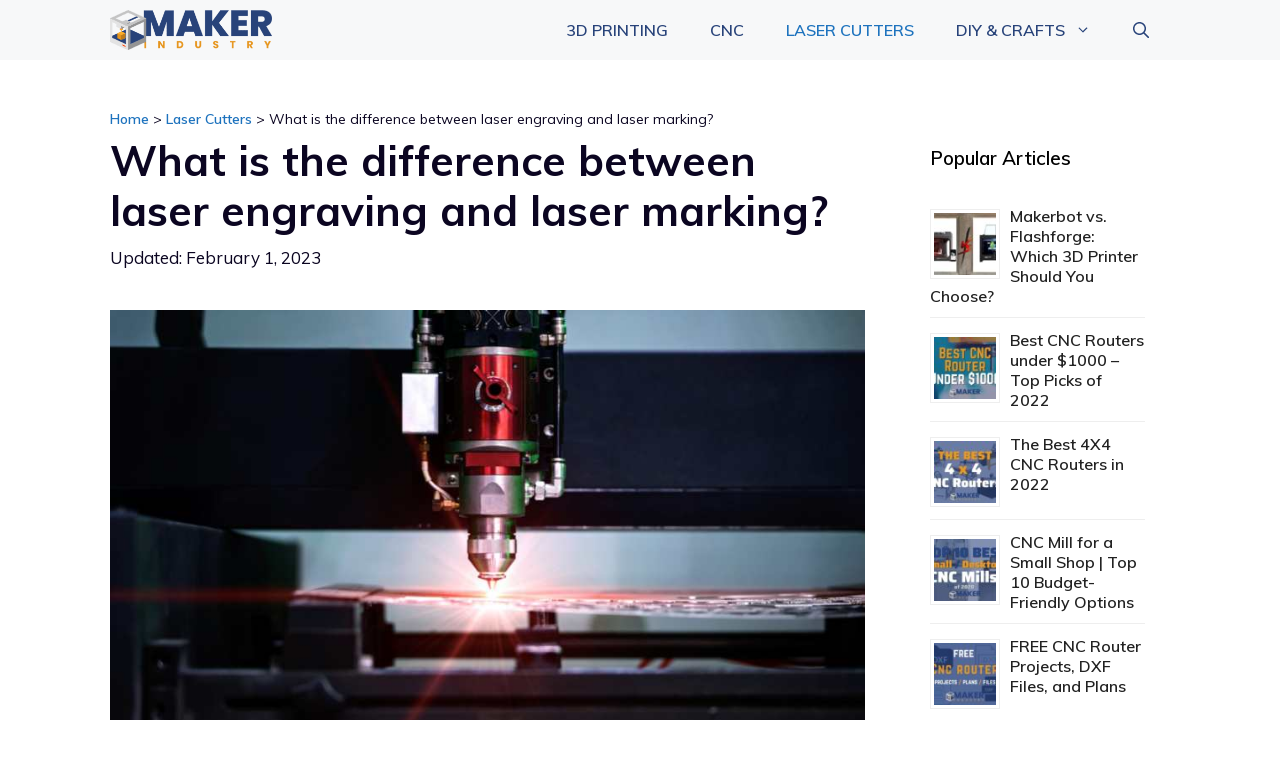

--- FILE ---
content_type: text/html; charset=UTF-8
request_url: https://makerindustry.com/laser-engraving-vs-laser-marking/
body_size: 27370
content:
<!DOCTYPE html><html lang="en-US"><head><meta charset="UTF-8"/>
<script>var __ezHttpConsent={setByCat:function(src,tagType,attributes,category,force,customSetScriptFn=null){var setScript=function(){if(force||window.ezTcfConsent[category]){if(typeof customSetScriptFn==='function'){customSetScriptFn();}else{var scriptElement=document.createElement(tagType);scriptElement.src=src;attributes.forEach(function(attr){for(var key in attr){if(attr.hasOwnProperty(key)){scriptElement.setAttribute(key,attr[key]);}}});var firstScript=document.getElementsByTagName(tagType)[0];firstScript.parentNode.insertBefore(scriptElement,firstScript);}}};if(force||(window.ezTcfConsent&&window.ezTcfConsent.loaded)){setScript();}else if(typeof getEzConsentData==="function"){getEzConsentData().then(function(ezTcfConsent){if(ezTcfConsent&&ezTcfConsent.loaded){setScript();}else{console.error("cannot get ez consent data");force=true;setScript();}});}else{force=true;setScript();console.error("getEzConsentData is not a function");}},};</script>
<script>var ezTcfConsent=window.ezTcfConsent?window.ezTcfConsent:{loaded:false,store_info:false,develop_and_improve_services:false,measure_ad_performance:false,measure_content_performance:false,select_basic_ads:false,create_ad_profile:false,select_personalized_ads:false,create_content_profile:false,select_personalized_content:false,understand_audiences:false,use_limited_data_to_select_content:false,};function getEzConsentData(){return new Promise(function(resolve){document.addEventListener("ezConsentEvent",function(event){var ezTcfConsent=event.detail.ezTcfConsent;resolve(ezTcfConsent);});});}</script>
<script>if(typeof _setEzCookies!=='function'){function _setEzCookies(ezConsentData){var cookies=window.ezCookieQueue;for(var i=0;i<cookies.length;i++){var cookie=cookies[i];if(ezConsentData&&ezConsentData.loaded&&ezConsentData[cookie.tcfCategory]){document.cookie=cookie.name+"="+cookie.value;}}}}
window.ezCookieQueue=window.ezCookieQueue||[];if(typeof addEzCookies!=='function'){function addEzCookies(arr){window.ezCookieQueue=[...window.ezCookieQueue,...arr];}}
addEzCookies([{name:"ezoab_287870",value:"mod102-c; Path=/; Domain=makerindustry.com; Max-Age=7200",tcfCategory:"store_info",isEzoic:"true",},{name:"ezosuibasgeneris-1",value:"d347d27d-37b0-463b-4196-9412720a1864; Path=/; Domain=makerindustry.com; Expires=Thu, 21 Jan 2027 04:35:41 UTC; Secure; SameSite=None",tcfCategory:"understand_audiences",isEzoic:"true",}]);if(window.ezTcfConsent&&window.ezTcfConsent.loaded){_setEzCookies(window.ezTcfConsent);}else if(typeof getEzConsentData==="function"){getEzConsentData().then(function(ezTcfConsent){if(ezTcfConsent&&ezTcfConsent.loaded){_setEzCookies(window.ezTcfConsent);}else{console.error("cannot get ez consent data");_setEzCookies(window.ezTcfConsent);}});}else{console.error("getEzConsentData is not a function");_setEzCookies(window.ezTcfConsent);}</script><script type="text/javascript" data-ezscrex='false' data-cfasync='false'>window._ezaq = Object.assign({"edge_cache_status":13,"edge_response_time":97,"url":"https://makerindustry.com/laser-engraving-vs-laser-marking/"}, typeof window._ezaq !== "undefined" ? window._ezaq : {});</script><script type="text/javascript" data-ezscrex='false' data-cfasync='false'>window._ezaq = Object.assign({"ab_test_id":"mod102-c"}, typeof window._ezaq !== "undefined" ? window._ezaq : {});window.__ez=window.__ez||{};window.__ez.tf={};</script><script type="text/javascript" data-ezscrex='false' data-cfasync='false'>window.ezDisableAds = true;</script>
<script src="https://cmp.gatekeeperconsent.com/min.js" async></script>
<script data-ezscrex='false' data-cfasync='false' data-pagespeed-no-defer>var __ez=__ez||{};__ez.stms=Date.now();__ez.evt={};__ez.script={};__ez.ck=__ez.ck||{};__ez.template={};__ez.template.isOrig=true;__ez.queue=__ez.queue||function(){var e=0,i=0,t=[],n=!1,o=[],r=[],s=!0,a=function(e,i,n,o,r,s,a){var l=arguments.length>7&&void 0!==arguments[7]?arguments[7]:window,d=this;this.name=e,this.funcName=i,this.parameters=null===n?null:w(n)?n:[n],this.isBlock=o,this.blockedBy=r,this.deleteWhenComplete=s,this.isError=!1,this.isComplete=!1,this.isInitialized=!1,this.proceedIfError=a,this.fWindow=l,this.isTimeDelay=!1,this.process=function(){f("... func = "+e),d.isInitialized=!0,d.isComplete=!0,f("... func.apply: "+e);var i=d.funcName.split("."),n=null,o=this.fWindow||window;i.length>3||(n=3===i.length?o[i[0]][i[1]][i[2]]:2===i.length?o[i[0]][i[1]]:o[d.funcName]),null!=n&&n.apply(null,this.parameters),!0===d.deleteWhenComplete&&delete t[e],!0===d.isBlock&&(f("----- F'D: "+d.name),m())}},l=function(e,i,t,n,o,r,s){var a=arguments.length>7&&void 0!==arguments[7]?arguments[7]:window,l=this;this.name=e,this.path=i,this.async=o,this.defer=r,this.isBlock=t,this.blockedBy=n,this.isInitialized=!1,this.isError=!1,this.isComplete=!1,this.proceedIfError=s,this.fWindow=a,this.isTimeDelay=!1,this.isPath=function(e){return"/"===e[0]&&"/"!==e[1]},this.getSrc=function(e){return void 0!==window.__ezScriptHost&&this.isPath(e)&&"banger.js"!==this.name?window.__ezScriptHost+e:e},this.process=function(){l.isInitialized=!0,f("... file = "+e);var i=this.fWindow?this.fWindow.document:document,t=i.createElement("script");t.src=this.getSrc(this.path),!0===o?t.async=!0:!0===r&&(t.defer=!0),t.onerror=function(){var e={url:window.location.href,name:l.name,path:l.path,user_agent:window.navigator.userAgent};"undefined"!=typeof _ezaq&&(e.pageview_id=_ezaq.page_view_id);var i=encodeURIComponent(JSON.stringify(e)),t=new XMLHttpRequest;t.open("GET","//g.ezoic.net/ezqlog?d="+i,!0),t.send(),f("----- ERR'D: "+l.name),l.isError=!0,!0===l.isBlock&&m()},t.onreadystatechange=t.onload=function(){var e=t.readyState;f("----- F'D: "+l.name),e&&!/loaded|complete/.test(e)||(l.isComplete=!0,!0===l.isBlock&&m())},i.getElementsByTagName("head")[0].appendChild(t)}},d=function(e,i){this.name=e,this.path="",this.async=!1,this.defer=!1,this.isBlock=!1,this.blockedBy=[],this.isInitialized=!0,this.isError=!1,this.isComplete=i,this.proceedIfError=!1,this.isTimeDelay=!1,this.process=function(){}};function c(e,i,n,s,a,d,c,u,f){var m=new l(e,i,n,s,a,d,c,f);!0===u?o[e]=m:r[e]=m,t[e]=m,h(m)}function h(e){!0!==u(e)&&0!=s&&e.process()}function u(e){if(!0===e.isTimeDelay&&!1===n)return f(e.name+" blocked = TIME DELAY!"),!0;if(w(e.blockedBy))for(var i=0;i<e.blockedBy.length;i++){var o=e.blockedBy[i];if(!1===t.hasOwnProperty(o))return f(e.name+" blocked = "+o),!0;if(!0===e.proceedIfError&&!0===t[o].isError)return!1;if(!1===t[o].isComplete)return f(e.name+" blocked = "+o),!0}return!1}function f(e){var i=window.location.href,t=new RegExp("[?&]ezq=([^&#]*)","i").exec(i);"1"===(t?t[1]:null)&&console.debug(e)}function m(){++e>200||(f("let's go"),p(o),p(r))}function p(e){for(var i in e)if(!1!==e.hasOwnProperty(i)){var t=e[i];!0===t.isComplete||u(t)||!0===t.isInitialized||!0===t.isError?!0===t.isError?f(t.name+": error"):!0===t.isComplete?f(t.name+": complete already"):!0===t.isInitialized&&f(t.name+": initialized already"):t.process()}}function w(e){return"[object Array]"==Object.prototype.toString.call(e)}return window.addEventListener("load",(function(){setTimeout((function(){n=!0,f("TDELAY -----"),m()}),5e3)}),!1),{addFile:c,addFileOnce:function(e,i,n,o,r,s,a,l,d){t[e]||c(e,i,n,o,r,s,a,l,d)},addDelayFile:function(e,i){var n=new l(e,i,!1,[],!1,!1,!0);n.isTimeDelay=!0,f(e+" ...  FILE! TDELAY"),r[e]=n,t[e]=n,h(n)},addFunc:function(e,n,s,l,d,c,u,f,m,p){!0===c&&(e=e+"_"+i++);var w=new a(e,n,s,l,d,u,f,p);!0===m?o[e]=w:r[e]=w,t[e]=w,h(w)},addDelayFunc:function(e,i,n){var o=new a(e,i,n,!1,[],!0,!0);o.isTimeDelay=!0,f(e+" ...  FUNCTION! TDELAY"),r[e]=o,t[e]=o,h(o)},items:t,processAll:m,setallowLoad:function(e){s=e},markLoaded:function(e){if(e&&0!==e.length){if(e in t){var i=t[e];!0===i.isComplete?f(i.name+" "+e+": error loaded duplicate"):(i.isComplete=!0,i.isInitialized=!0)}else t[e]=new d(e,!0);f("markLoaded dummyfile: "+t[e].name)}},logWhatsBlocked:function(){for(var e in t)!1!==t.hasOwnProperty(e)&&u(t[e])}}}();__ez.evt.add=function(e,t,n){e.addEventListener?e.addEventListener(t,n,!1):e.attachEvent?e.attachEvent("on"+t,n):e["on"+t]=n()},__ez.evt.remove=function(e,t,n){e.removeEventListener?e.removeEventListener(t,n,!1):e.detachEvent?e.detachEvent("on"+t,n):delete e["on"+t]};__ez.script.add=function(e){var t=document.createElement("script");t.src=e,t.async=!0,t.type="text/javascript",document.getElementsByTagName("head")[0].appendChild(t)};__ez.dot=__ez.dot||{};__ez.queue.addFileOnce('/detroitchicago/boise.js', '/detroitchicago/boise.js?gcb=195-0&cb=5', true, [], true, false, true, false);__ez.queue.addFileOnce('/parsonsmaize/abilene.js', '/parsonsmaize/abilene.js?gcb=195-0&cb=e80eca0cdb', true, [], true, false, true, false);__ez.queue.addFileOnce('/parsonsmaize/mulvane.js', '/parsonsmaize/mulvane.js?gcb=195-0&cb=e75e48eec0', true, ['/parsonsmaize/abilene.js'], true, false, true, false);__ez.queue.addFileOnce('/detroitchicago/birmingham.js', '/detroitchicago/birmingham.js?gcb=195-0&cb=539c47377c', true, ['/parsonsmaize/abilene.js'], true, false, true, false);</script>
<script data-ezscrex="false" type="text/javascript" data-cfasync="false">window._ezaq = Object.assign({"ad_cache_level":0,"adpicker_placement_cnt":0,"ai_placeholder_cache_level":0,"ai_placeholder_placement_cnt":-1,"article_category":"Laser Cutters","author":"Maker Industry","domain":"makerindustry.com","domain_id":287870,"ezcache_level":2,"ezcache_skip_code":0,"has_bad_image":0,"has_bad_words":0,"is_sitespeed":0,"lt_cache_level":0,"publish_date":"2023-01-30","response_size":108398,"response_size_orig":102636,"response_time_orig":68,"template_id":5,"url":"https://makerindustry.com/laser-engraving-vs-laser-marking/","word_count":0,"worst_bad_word_level":0}, typeof window._ezaq !== "undefined" ? window._ezaq : {});__ez.queue.markLoaded('ezaqBaseReady');</script>
<script type='text/javascript' data-ezscrex='false' data-cfasync='false'>
window.ezAnalyticsStatic = true;

function analyticsAddScript(script) {
	var ezDynamic = document.createElement('script');
	ezDynamic.type = 'text/javascript';
	ezDynamic.innerHTML = script;
	document.head.appendChild(ezDynamic);
}
function getCookiesWithPrefix() {
    var allCookies = document.cookie.split(';');
    var cookiesWithPrefix = {};

    for (var i = 0; i < allCookies.length; i++) {
        var cookie = allCookies[i].trim();

        for (var j = 0; j < arguments.length; j++) {
            var prefix = arguments[j];
            if (cookie.indexOf(prefix) === 0) {
                var cookieParts = cookie.split('=');
                var cookieName = cookieParts[0];
                var cookieValue = cookieParts.slice(1).join('=');
                cookiesWithPrefix[cookieName] = decodeURIComponent(cookieValue);
                break; // Once matched, no need to check other prefixes
            }
        }
    }

    return cookiesWithPrefix;
}
function productAnalytics() {
	var d = {"pr":[6],"omd5":"74dc24d3b24bb7e32dc807d81beececd","nar":"risk score"};
	d.u = _ezaq.url;
	d.p = _ezaq.page_view_id;
	d.v = _ezaq.visit_uuid;
	d.ab = _ezaq.ab_test_id;
	d.e = JSON.stringify(_ezaq);
	d.ref = document.referrer;
	d.c = getCookiesWithPrefix('active_template', 'ez', 'lp_');
	if(typeof ez_utmParams !== 'undefined') {
		d.utm = ez_utmParams;
	}

	var dataText = JSON.stringify(d);
	var xhr = new XMLHttpRequest();
	xhr.open('POST','/ezais/analytics?cb=1', true);
	xhr.onload = function () {
		if (xhr.status!=200) {
            return;
		}

        if(document.readyState !== 'loading') {
            analyticsAddScript(xhr.response);
            return;
        }

        var eventFunc = function() {
            if(document.readyState === 'loading') {
                return;
            }
            document.removeEventListener('readystatechange', eventFunc, false);
            analyticsAddScript(xhr.response);
        };

        document.addEventListener('readystatechange', eventFunc, false);
	};
	xhr.setRequestHeader('Content-Type','text/plain');
	xhr.send(dataText);
}
__ez.queue.addFunc("productAnalytics", "productAnalytics", null, true, ['ezaqBaseReady'], false, false, false, true);
</script><base href="https://makerindustry.com/laser-engraving-vs-laser-marking/"/>
	
	<meta name="robots" content="index, follow, max-image-preview:large, max-snippet:-1, max-video-preview:-1"/>
<meta name="viewport" content="width=device-width, initial-scale=1"/>
	<!-- This site is optimized with the Yoast SEO plugin v21.8.1 - https://yoast.com/wordpress/plugins/seo/ -->
	<title>What is the difference between laser engraving and laser marking?</title>
	<link rel="canonical" href="https://makerindustry.com/laser-engraving-vs-laser-marking/"/>
	<meta property="og:locale" content="en_US"/>
	<meta property="og:type" content="article"/>
	<meta property="og:title" content="What is the difference between laser engraving and laser marking?"/>
	<meta property="og:description" content="Laser engraving and laser marking are two common techniques used in the world of customization and personalization. Both of these methods involve using a laser to etch designs onto a variety of materials, from metal ... Read more"/>
	<meta property="og:url" content="https://makerindustry.com/laser-engraving-vs-laser-marking/"/>
	<meta property="og:site_name" content="Maker Industry"/>
	<meta property="article:published_time" content="2023-01-30T22:21:45+00:00"/>
	<meta property="article:modified_time" content="2023-02-01T16:40:14+00:00"/>
	<meta property="og:image" content="https://makerindustry.com/wp-content/uploads/2023/01/Laser-Engraving-vs-Laser-Marking.jpg"/>
	<meta property="og:image:width" content="900"/>
	<meta property="og:image:height" content="500"/>
	<meta property="og:image:type" content="image/jpeg"/>
	<meta name="author" content="Maker Industry"/>
	<meta name="twitter:card" content="summary_large_image"/>
	<meta name="twitter:label1" content="Written by"/>
	<meta name="twitter:data1" content="Maker Industry"/>
	<meta name="twitter:label2" content="Est. reading time"/>
	<meta name="twitter:data2" content="5 minutes"/>
	<script type="application/ld+json" class="yoast-schema-graph">{"@context":"https://schema.org","@graph":[{"@type":"Article","@id":"https://makerindustry.com/laser-engraving-vs-laser-marking/#article","isPartOf":{"@id":"https://makerindustry.com/laser-engraving-vs-laser-marking/"},"author":{"name":"Maker Industry","@id":"https://makerindustry.com/#/schema/person/ef60cc2b46a6697a86c476ef56352261"},"headline":"What is the difference between laser engraving and laser marking?","datePublished":"2023-01-30T22:21:45+00:00","dateModified":"2023-02-01T16:40:14+00:00","mainEntityOfPage":{"@id":"https://makerindustry.com/laser-engraving-vs-laser-marking/"},"wordCount":1044,"publisher":{"@id":"https://makerindustry.com/#organization"},"image":{"@id":"https://makerindustry.com/laser-engraving-vs-laser-marking/#primaryimage"},"thumbnailUrl":"https://makerindustry.com/wp-content/uploads/2023/01/Laser-Engraving-vs-Laser-Marking.jpg","articleSection":["Laser Cutters"],"inLanguage":"en-US"},{"@type":"WebPage","@id":"https://makerindustry.com/laser-engraving-vs-laser-marking/","url":"https://makerindustry.com/laser-engraving-vs-laser-marking/","name":"What is the difference between laser engraving and laser marking?","isPartOf":{"@id":"https://makerindustry.com/#website"},"primaryImageOfPage":{"@id":"https://makerindustry.com/laser-engraving-vs-laser-marking/#primaryimage"},"image":{"@id":"https://makerindustry.com/laser-engraving-vs-laser-marking/#primaryimage"},"thumbnailUrl":"https://makerindustry.com/wp-content/uploads/2023/01/Laser-Engraving-vs-Laser-Marking.jpg","datePublished":"2023-01-30T22:21:45+00:00","dateModified":"2023-02-01T16:40:14+00:00","breadcrumb":{"@id":"https://makerindustry.com/laser-engraving-vs-laser-marking/#breadcrumb"},"inLanguage":"en-US","potentialAction":[{"@type":"ReadAction","target":["https://makerindustry.com/laser-engraving-vs-laser-marking/"]}]},{"@type":"ImageObject","inLanguage":"en-US","@id":"https://makerindustry.com/laser-engraving-vs-laser-marking/#primaryimage","url":"https://makerindustry.com/wp-content/uploads/2023/01/Laser-Engraving-vs-Laser-Marking.jpg","contentUrl":"https://makerindustry.com/wp-content/uploads/2023/01/Laser-Engraving-vs-Laser-Marking.jpg","width":900,"height":500,"caption":"Laser Engraving vs Laser Marking"},{"@type":"BreadcrumbList","@id":"https://makerindustry.com/laser-engraving-vs-laser-marking/#breadcrumb","itemListElement":[{"@type":"ListItem","position":1,"name":"Home","item":"https://makerindustry.com/"},{"@type":"ListItem","position":2,"name":"Laser Cutters","item":"https://makerindustry.com/laser-cutters/"},{"@type":"ListItem","position":3,"name":"What is the difference between laser engraving and laser marking?"}]},{"@type":"WebSite","@id":"https://makerindustry.com/#website","url":"https://makerindustry.com/","name":"Maker Industry","description":"CNC, Laser Cutting, 3D Printing and More","publisher":{"@id":"https://makerindustry.com/#organization"},"potentialAction":[{"@type":"SearchAction","target":{"@type":"EntryPoint","urlTemplate":"https://makerindustry.com/?s={search_term_string}"},"query-input":"required name=search_term_string"}],"inLanguage":"en-US"},{"@type":"Organization","@id":"https://makerindustry.com/#organization","name":"Maker Industry","url":"https://makerindustry.com/","logo":{"@type":"ImageObject","inLanguage":"en-US","@id":"https://makerindustry.com/#/schema/logo/image/","url":"https://makerindustry.com/wp-content/uploads/2020/03/Favicon-528x528-1.jpg","contentUrl":"https://makerindustry.com/wp-content/uploads/2020/03/Favicon-528x528-1.jpg","width":528,"height":528,"caption":"Maker Industry"},"image":{"@id":"https://makerindustry.com/#/schema/logo/image/"}},{"@type":"Person","@id":"https://makerindustry.com/#/schema/person/ef60cc2b46a6697a86c476ef56352261","name":"Maker Industry","image":{"@type":"ImageObject","inLanguage":"en-US","@id":"https://makerindustry.com/#/schema/person/image/","url":"https://secure.gravatar.com/avatar/f1d7abc4b5fc91235d27bcf7b4c2fdcc?s=96&d=mm&r=g","contentUrl":"https://secure.gravatar.com/avatar/f1d7abc4b5fc91235d27bcf7b4c2fdcc?s=96&d=mm&r=g","caption":"Maker Industry"},"url":"https://makerindustry.com/author/admin_mkr/"}]}</script>
	<!-- / Yoast SEO plugin. -->


<link href="https://fonts.gstatic.com" crossorigin="" rel="preconnect"/>
<link href="https://fonts.googleapis.com" crossorigin="" rel="preconnect"/>
<script>
window._wpemojiSettings = {"baseUrl":"https:\/\/s.w.org\/images\/core\/emoji\/14.0.0\/72x72\/","ext":".png","svgUrl":"https:\/\/s.w.org\/images\/core\/emoji\/14.0.0\/svg\/","svgExt":".svg","source":{"concatemoji":"https:\/\/makerindustry.com\/wp-includes\/js\/wp-emoji-release.min.js?ver=6.2.8"}};
/*! This file is auto-generated */
!function(e,a,t){var n,r,o,i=a.createElement("canvas"),p=i.getContext&&i.getContext("2d");function s(e,t){p.clearRect(0,0,i.width,i.height),p.fillText(e,0,0);e=i.toDataURL();return p.clearRect(0,0,i.width,i.height),p.fillText(t,0,0),e===i.toDataURL()}function c(e){var t=a.createElement("script");t.src=e,t.defer=t.type="text/javascript",a.getElementsByTagName("head")[0].appendChild(t)}for(o=Array("flag","emoji"),t.supports={everything:!0,everythingExceptFlag:!0},r=0;r<o.length;r++)t.supports[o[r]]=function(e){if(p&&p.fillText)switch(p.textBaseline="top",p.font="600 32px Arial",e){case"flag":return s("\ud83c\udff3\ufe0f\u200d\u26a7\ufe0f","\ud83c\udff3\ufe0f\u200b\u26a7\ufe0f")?!1:!s("\ud83c\uddfa\ud83c\uddf3","\ud83c\uddfa\u200b\ud83c\uddf3")&&!s("\ud83c\udff4\udb40\udc67\udb40\udc62\udb40\udc65\udb40\udc6e\udb40\udc67\udb40\udc7f","\ud83c\udff4\u200b\udb40\udc67\u200b\udb40\udc62\u200b\udb40\udc65\u200b\udb40\udc6e\u200b\udb40\udc67\u200b\udb40\udc7f");case"emoji":return!s("\ud83e\udef1\ud83c\udffb\u200d\ud83e\udef2\ud83c\udfff","\ud83e\udef1\ud83c\udffb\u200b\ud83e\udef2\ud83c\udfff")}return!1}(o[r]),t.supports.everything=t.supports.everything&&t.supports[o[r]],"flag"!==o[r]&&(t.supports.everythingExceptFlag=t.supports.everythingExceptFlag&&t.supports[o[r]]);t.supports.everythingExceptFlag=t.supports.everythingExceptFlag&&!t.supports.flag,t.DOMReady=!1,t.readyCallback=function(){t.DOMReady=!0},t.supports.everything||(n=function(){t.readyCallback()},a.addEventListener?(a.addEventListener("DOMContentLoaded",n,!1),e.addEventListener("load",n,!1)):(e.attachEvent("onload",n),a.attachEvent("onreadystatechange",function(){"complete"===a.readyState&&t.readyCallback()})),(e=t.source||{}).concatemoji?c(e.concatemoji):e.wpemoji&&e.twemoji&&(c(e.twemoji),c(e.wpemoji)))}(window,document,window._wpemojiSettings);
</script>
<style>
img.wp-smiley,
img.emoji {
	display: inline !important;
	border: none !important;
	box-shadow: none !important;
	height: 1em !important;
	width: 1em !important;
	margin: 0 0.07em !important;
	vertical-align: -0.1em !important;
	background: none !important;
	padding: 0 !important;
}
</style>
	<link rel="stylesheet" id="generate-fonts-css" href="//fonts.googleapis.com/css?family=Muli:200,200italic,300,300italic,regular,italic,600,600italic,700,700italic,800,800italic,900,900italic" media="all"/>
<link rel="stylesheet" id="wp-block-library-css" href="https://makerindustry.com/wp-includes/css/dist/block-library/style.min.css?ver=6.2.8" media="all"/>
<style id="safe-svg-svg-icon-style-inline-css">
.safe-svg-cover{text-align:center}.safe-svg-cover .safe-svg-inside{display:inline-block;max-width:100%}.safe-svg-cover svg{height:100%;max-height:100%;max-width:100%;width:100%}

</style>
<link rel="stylesheet" id="classic-theme-styles-css" href="https://makerindustry.com/wp-includes/css/classic-themes.min.css?ver=6.2.8" media="all"/>
<style id="global-styles-inline-css">
body{--wp--preset--color--black: #000000;--wp--preset--color--cyan-bluish-gray: #abb8c3;--wp--preset--color--white: #ffffff;--wp--preset--color--pale-pink: #f78da7;--wp--preset--color--vivid-red: #cf2e2e;--wp--preset--color--luminous-vivid-orange: #ff6900;--wp--preset--color--luminous-vivid-amber: #fcb900;--wp--preset--color--light-green-cyan: #7bdcb5;--wp--preset--color--vivid-green-cyan: #00d084;--wp--preset--color--pale-cyan-blue: #8ed1fc;--wp--preset--color--vivid-cyan-blue: #0693e3;--wp--preset--color--vivid-purple: #9b51e0;--wp--preset--color--contrast: var(--contrast);--wp--preset--color--contrast-2: var(--contrast-2);--wp--preset--color--contrast-3: var(--contrast-3);--wp--preset--color--base: var(--base);--wp--preset--color--base-2: var(--base-2);--wp--preset--color--base-3: var(--base-3);--wp--preset--color--accent: var(--accent);--wp--preset--gradient--vivid-cyan-blue-to-vivid-purple: linear-gradient(135deg,rgba(6,147,227,1) 0%,rgb(155,81,224) 100%);--wp--preset--gradient--light-green-cyan-to-vivid-green-cyan: linear-gradient(135deg,rgb(122,220,180) 0%,rgb(0,208,130) 100%);--wp--preset--gradient--luminous-vivid-amber-to-luminous-vivid-orange: linear-gradient(135deg,rgba(252,185,0,1) 0%,rgba(255,105,0,1) 100%);--wp--preset--gradient--luminous-vivid-orange-to-vivid-red: linear-gradient(135deg,rgba(255,105,0,1) 0%,rgb(207,46,46) 100%);--wp--preset--gradient--very-light-gray-to-cyan-bluish-gray: linear-gradient(135deg,rgb(238,238,238) 0%,rgb(169,184,195) 100%);--wp--preset--gradient--cool-to-warm-spectrum: linear-gradient(135deg,rgb(74,234,220) 0%,rgb(151,120,209) 20%,rgb(207,42,186) 40%,rgb(238,44,130) 60%,rgb(251,105,98) 80%,rgb(254,248,76) 100%);--wp--preset--gradient--blush-light-purple: linear-gradient(135deg,rgb(255,206,236) 0%,rgb(152,150,240) 100%);--wp--preset--gradient--blush-bordeaux: linear-gradient(135deg,rgb(254,205,165) 0%,rgb(254,45,45) 50%,rgb(107,0,62) 100%);--wp--preset--gradient--luminous-dusk: linear-gradient(135deg,rgb(255,203,112) 0%,rgb(199,81,192) 50%,rgb(65,88,208) 100%);--wp--preset--gradient--pale-ocean: linear-gradient(135deg,rgb(255,245,203) 0%,rgb(182,227,212) 50%,rgb(51,167,181) 100%);--wp--preset--gradient--electric-grass: linear-gradient(135deg,rgb(202,248,128) 0%,rgb(113,206,126) 100%);--wp--preset--gradient--midnight: linear-gradient(135deg,rgb(2,3,129) 0%,rgb(40,116,252) 100%);--wp--preset--duotone--dark-grayscale: url('#wp-duotone-dark-grayscale');--wp--preset--duotone--grayscale: url('#wp-duotone-grayscale');--wp--preset--duotone--purple-yellow: url('#wp-duotone-purple-yellow');--wp--preset--duotone--blue-red: url('#wp-duotone-blue-red');--wp--preset--duotone--midnight: url('#wp-duotone-midnight');--wp--preset--duotone--magenta-yellow: url('#wp-duotone-magenta-yellow');--wp--preset--duotone--purple-green: url('#wp-duotone-purple-green');--wp--preset--duotone--blue-orange: url('#wp-duotone-blue-orange');--wp--preset--font-size--small: 13px;--wp--preset--font-size--medium: 20px;--wp--preset--font-size--large: 36px;--wp--preset--font-size--x-large: 42px;--wp--preset--spacing--20: 0.44rem;--wp--preset--spacing--30: 0.67rem;--wp--preset--spacing--40: 1rem;--wp--preset--spacing--50: 1.5rem;--wp--preset--spacing--60: 2.25rem;--wp--preset--spacing--70: 3.38rem;--wp--preset--spacing--80: 5.06rem;--wp--preset--shadow--natural: 6px 6px 9px rgba(0, 0, 0, 0.2);--wp--preset--shadow--deep: 12px 12px 50px rgba(0, 0, 0, 0.4);--wp--preset--shadow--sharp: 6px 6px 0px rgba(0, 0, 0, 0.2);--wp--preset--shadow--outlined: 6px 6px 0px -3px rgba(255, 255, 255, 1), 6px 6px rgba(0, 0, 0, 1);--wp--preset--shadow--crisp: 6px 6px 0px rgba(0, 0, 0, 1);}:where(.is-layout-flex){gap: 0.5em;}body .is-layout-flow > .alignleft{float: left;margin-inline-start: 0;margin-inline-end: 2em;}body .is-layout-flow > .alignright{float: right;margin-inline-start: 2em;margin-inline-end: 0;}body .is-layout-flow > .aligncenter{margin-left: auto !important;margin-right: auto !important;}body .is-layout-constrained > .alignleft{float: left;margin-inline-start: 0;margin-inline-end: 2em;}body .is-layout-constrained > .alignright{float: right;margin-inline-start: 2em;margin-inline-end: 0;}body .is-layout-constrained > .aligncenter{margin-left: auto !important;margin-right: auto !important;}body .is-layout-constrained > :where(:not(.alignleft):not(.alignright):not(.alignfull)){max-width: var(--wp--style--global--content-size);margin-left: auto !important;margin-right: auto !important;}body .is-layout-constrained > .alignwide{max-width: var(--wp--style--global--wide-size);}body .is-layout-flex{display: flex;}body .is-layout-flex{flex-wrap: wrap;align-items: center;}body .is-layout-flex > *{margin: 0;}:where(.wp-block-columns.is-layout-flex){gap: 2em;}.has-black-color{color: var(--wp--preset--color--black) !important;}.has-cyan-bluish-gray-color{color: var(--wp--preset--color--cyan-bluish-gray) !important;}.has-white-color{color: var(--wp--preset--color--white) !important;}.has-pale-pink-color{color: var(--wp--preset--color--pale-pink) !important;}.has-vivid-red-color{color: var(--wp--preset--color--vivid-red) !important;}.has-luminous-vivid-orange-color{color: var(--wp--preset--color--luminous-vivid-orange) !important;}.has-luminous-vivid-amber-color{color: var(--wp--preset--color--luminous-vivid-amber) !important;}.has-light-green-cyan-color{color: var(--wp--preset--color--light-green-cyan) !important;}.has-vivid-green-cyan-color{color: var(--wp--preset--color--vivid-green-cyan) !important;}.has-pale-cyan-blue-color{color: var(--wp--preset--color--pale-cyan-blue) !important;}.has-vivid-cyan-blue-color{color: var(--wp--preset--color--vivid-cyan-blue) !important;}.has-vivid-purple-color{color: var(--wp--preset--color--vivid-purple) !important;}.has-black-background-color{background-color: var(--wp--preset--color--black) !important;}.has-cyan-bluish-gray-background-color{background-color: var(--wp--preset--color--cyan-bluish-gray) !important;}.has-white-background-color{background-color: var(--wp--preset--color--white) !important;}.has-pale-pink-background-color{background-color: var(--wp--preset--color--pale-pink) !important;}.has-vivid-red-background-color{background-color: var(--wp--preset--color--vivid-red) !important;}.has-luminous-vivid-orange-background-color{background-color: var(--wp--preset--color--luminous-vivid-orange) !important;}.has-luminous-vivid-amber-background-color{background-color: var(--wp--preset--color--luminous-vivid-amber) !important;}.has-light-green-cyan-background-color{background-color: var(--wp--preset--color--light-green-cyan) !important;}.has-vivid-green-cyan-background-color{background-color: var(--wp--preset--color--vivid-green-cyan) !important;}.has-pale-cyan-blue-background-color{background-color: var(--wp--preset--color--pale-cyan-blue) !important;}.has-vivid-cyan-blue-background-color{background-color: var(--wp--preset--color--vivid-cyan-blue) !important;}.has-vivid-purple-background-color{background-color: var(--wp--preset--color--vivid-purple) !important;}.has-black-border-color{border-color: var(--wp--preset--color--black) !important;}.has-cyan-bluish-gray-border-color{border-color: var(--wp--preset--color--cyan-bluish-gray) !important;}.has-white-border-color{border-color: var(--wp--preset--color--white) !important;}.has-pale-pink-border-color{border-color: var(--wp--preset--color--pale-pink) !important;}.has-vivid-red-border-color{border-color: var(--wp--preset--color--vivid-red) !important;}.has-luminous-vivid-orange-border-color{border-color: var(--wp--preset--color--luminous-vivid-orange) !important;}.has-luminous-vivid-amber-border-color{border-color: var(--wp--preset--color--luminous-vivid-amber) !important;}.has-light-green-cyan-border-color{border-color: var(--wp--preset--color--light-green-cyan) !important;}.has-vivid-green-cyan-border-color{border-color: var(--wp--preset--color--vivid-green-cyan) !important;}.has-pale-cyan-blue-border-color{border-color: var(--wp--preset--color--pale-cyan-blue) !important;}.has-vivid-cyan-blue-border-color{border-color: var(--wp--preset--color--vivid-cyan-blue) !important;}.has-vivid-purple-border-color{border-color: var(--wp--preset--color--vivid-purple) !important;}.has-vivid-cyan-blue-to-vivid-purple-gradient-background{background: var(--wp--preset--gradient--vivid-cyan-blue-to-vivid-purple) !important;}.has-light-green-cyan-to-vivid-green-cyan-gradient-background{background: var(--wp--preset--gradient--light-green-cyan-to-vivid-green-cyan) !important;}.has-luminous-vivid-amber-to-luminous-vivid-orange-gradient-background{background: var(--wp--preset--gradient--luminous-vivid-amber-to-luminous-vivid-orange) !important;}.has-luminous-vivid-orange-to-vivid-red-gradient-background{background: var(--wp--preset--gradient--luminous-vivid-orange-to-vivid-red) !important;}.has-very-light-gray-to-cyan-bluish-gray-gradient-background{background: var(--wp--preset--gradient--very-light-gray-to-cyan-bluish-gray) !important;}.has-cool-to-warm-spectrum-gradient-background{background: var(--wp--preset--gradient--cool-to-warm-spectrum) !important;}.has-blush-light-purple-gradient-background{background: var(--wp--preset--gradient--blush-light-purple) !important;}.has-blush-bordeaux-gradient-background{background: var(--wp--preset--gradient--blush-bordeaux) !important;}.has-luminous-dusk-gradient-background{background: var(--wp--preset--gradient--luminous-dusk) !important;}.has-pale-ocean-gradient-background{background: var(--wp--preset--gradient--pale-ocean) !important;}.has-electric-grass-gradient-background{background: var(--wp--preset--gradient--electric-grass) !important;}.has-midnight-gradient-background{background: var(--wp--preset--gradient--midnight) !important;}.has-small-font-size{font-size: var(--wp--preset--font-size--small) !important;}.has-medium-font-size{font-size: var(--wp--preset--font-size--medium) !important;}.has-large-font-size{font-size: var(--wp--preset--font-size--large) !important;}.has-x-large-font-size{font-size: var(--wp--preset--font-size--x-large) !important;}
.wp-block-navigation a:where(:not(.wp-element-button)){color: inherit;}
:where(.wp-block-columns.is-layout-flex){gap: 2em;}
.wp-block-pullquote{font-size: 1.5em;line-height: 1.6;}
</style>
<link rel="stylesheet" id="crp-style-text-only-css" href="https://makerindustry.com/wp-content/plugins/contextual-related-posts/css/text-only.min.css?ver=3.4.1" media="all"/>
<link rel="stylesheet" id="lasso-live-css" href="https://makerindustry.com/wp-content/plugins/lasso/admin/assets/css/lasso-live.min.css?ver=1681416371" media="all"/>
<link rel="stylesheet" id="lasso-table-frontend-css" href="https://makerindustry.com/wp-content/plugins/lasso/admin/assets/css/lasso-table-frontend.min.css?ver=1681416371" media="all"/>
<link rel="stylesheet" id="generate-widget-areas-css" href="https://makerindustry.com/wp-content/themes/generatepress/assets/css/components/widget-areas.min.css?ver=3.3.0" media="all"/>
<link rel="stylesheet" id="generate-style-css" href="https://makerindustry.com/wp-content/themes/generatepress/assets/css/main.min.css?ver=3.3.0" media="all"/>
<style id="generate-style-inline-css">
body{background-color:#ffffff;color:#0b0521;}a{color:var(--accent);}a:hover, a:focus, a:active{color:#275997;}.grid-container{max-width:1140px;}.wp-block-group__inner-container{max-width:1140px;margin-left:auto;margin-right:auto;}.site-header .header-image{width:170px;}.navigation-search{position:absolute;left:-99999px;pointer-events:none;visibility:hidden;z-index:20;width:100%;top:0;transition:opacity 100ms ease-in-out;opacity:0;}.navigation-search.nav-search-active{left:0;right:0;pointer-events:auto;visibility:visible;opacity:1;}.navigation-search input[type="search"]{outline:0;border:0;vertical-align:bottom;line-height:1;opacity:0.9;width:100%;z-index:20;border-radius:0;-webkit-appearance:none;height:60px;}.navigation-search input::-ms-clear{display:none;width:0;height:0;}.navigation-search input::-ms-reveal{display:none;width:0;height:0;}.navigation-search input::-webkit-search-decoration, .navigation-search input::-webkit-search-cancel-button, .navigation-search input::-webkit-search-results-button, .navigation-search input::-webkit-search-results-decoration{display:none;}.gen-sidebar-nav .navigation-search{top:auto;bottom:0;}:root{--contrast:#222222;--contrast-2:#575760;--contrast-3:#b2b2be;--base:#f0f0f0;--base-2:#f7f8f9;--base-3:#ffffff;--accent:#1e73be;}:root .has-contrast-color{color:var(--contrast);}:root .has-contrast-background-color{background-color:var(--contrast);}:root .has-contrast-2-color{color:var(--contrast-2);}:root .has-contrast-2-background-color{background-color:var(--contrast-2);}:root .has-contrast-3-color{color:var(--contrast-3);}:root .has-contrast-3-background-color{background-color:var(--contrast-3);}:root .has-base-color{color:var(--base);}:root .has-base-background-color{background-color:var(--base);}:root .has-base-2-color{color:var(--base-2);}:root .has-base-2-background-color{background-color:var(--base-2);}:root .has-base-3-color{color:var(--base-3);}:root .has-base-3-background-color{background-color:var(--base-3);}:root .has-accent-color{color:var(--accent);}:root .has-accent-background-color{background-color:var(--accent);}body, button, input, select, textarea{font-family:"Muli", sans-serif;font-weight:400;font-size:20px;}body{line-height:1.7;}p{margin-bottom:1.8em;}.entry-content > [class*="wp-block-"]:not(:last-child):not(.wp-block-heading){margin-bottom:1.8em;}.site-description{font-size:12px;}.main-navigation a, .menu-toggle{font-weight:600;text-transform:uppercase;font-size:16px;}.main-navigation .menu-bar-items{font-size:16px;}.main-navigation .main-nav ul ul li a{font-size:15px;}.widget-title{font-weight:600;font-size:19px;}.sidebar .widget, .footer-widgets .widget{font-size:18px;}button:not(.menu-toggle),html input[type="button"],input[type="reset"],input[type="submit"],.button,.wp-block-button .wp-block-button__link{font-weight:600;}h1{font-weight:700;font-size:36px;}h2{font-weight:800;font-size:36px;line-height:1.3em;}h3{font-weight:600;font-size:28px;}h4{font-weight:600;font-size:23px;}h5{font-weight:600;}h6{font-weight:600;font-size:20px;}@media (max-width:768px){.main-title{font-size:20px;}h1{font-size:29px;}h2{font-size:32px;}}.top-bar{background-color:#636363;color:#ffffff;}.top-bar a{color:#ffffff;}.top-bar a:hover{color:#303030;}.site-header{background-color:var(--base-2);color:#222222;}.site-header a{color:#62707c;}.main-title a,.main-title a:hover{color:#28437A;}.site-description{color:#0b0521;}.mobile-menu-control-wrapper .menu-toggle,.mobile-menu-control-wrapper .menu-toggle:hover,.mobile-menu-control-wrapper .menu-toggle:focus,.has-inline-mobile-toggle #site-navigation.toggled{background-color:rgba(0, 0, 0, 0.02);}.main-navigation,.main-navigation ul ul{background-color:var(--base-2);}.main-navigation .main-nav ul li a, .main-navigation .menu-toggle, .main-navigation .menu-bar-items{color:#28437A;}.main-navigation .main-nav ul li:not([class*="current-menu-"]):hover > a, .main-navigation .main-nav ul li:not([class*="current-menu-"]):focus > a, .main-navigation .main-nav ul li.sfHover:not([class*="current-menu-"]) > a, .main-navigation .menu-bar-item:hover > a, .main-navigation .menu-bar-item.sfHover > a{color:#62707c;background-color:rgba(63,63,63,0);}button.menu-toggle:hover,button.menu-toggle:focus{color:#28437A;}.main-navigation .main-nav ul li[class*="current-menu-"] > a{color:var(--accent);background-color:rgba(63,63,63,0);}.navigation-search input[type="search"],.navigation-search input[type="search"]:active, .navigation-search input[type="search"]:focus, .main-navigation .main-nav ul li.search-item.active > a, .main-navigation .menu-bar-items .search-item.active > a{color:#3f3f3f;background-color:#ffffff;opacity:1;}.main-navigation ul ul{background-color:var(--base-3);}.main-navigation .main-nav ul ul li a{color:#28437A;}.main-navigation .main-nav ul ul li:not([class*="current-menu-"]):hover > a,.main-navigation .main-nav ul ul li:not([class*="current-menu-"]):focus > a, .main-navigation .main-nav ul ul li.sfHover:not([class*="current-menu-"]) > a{color:var(--accent);background-color:var(--base);}.main-navigation .main-nav ul ul li[class*="current-menu-"] > a{color:var(--accent);background-color:var(--base-2);}.separate-containers .inside-article, .separate-containers .comments-area, .separate-containers .page-header, .one-container .container, .separate-containers .paging-navigation, .inside-page-header{background-color:var(--base-3);}.inside-article a,.paging-navigation a,.comments-area a,.page-header a{color:var(--accent);}.inside-article a:hover,.paging-navigation a:hover,.comments-area a:hover,.page-header a:hover{color:#31529e;}.entry-title a{color:#0b0521;}.entry-title a:hover{color:#0b0521;}.entry-meta{color:#0b0521;}.entry-meta a{color:var(--accent);}.entry-meta a:hover{color:var(--accent);}.sidebar .widget{background-color:var(--base-3);}.sidebar .widget a{color:var(--contrast);}.sidebar .widget .widget-title{color:#000000;}.footer-widgets{color:#ffffff;background-color:#28437A;}.footer-widgets a{color:#ffffff;}.footer-widgets .widget-title{color:#ffffff;}.site-info{color:var(--base-3);background-color:#243d6e;}.site-info a:hover{color:#606060;}.footer-bar .widget_nav_menu .current-menu-item a{color:#606060;}input[type="text"],input[type="email"],input[type="url"],input[type="password"],input[type="search"],input[type="tel"],input[type="number"],textarea,select{color:var(--contrast);background-color:var(--base-2);border-color:var(--base);}input[type="text"]:focus,input[type="email"]:focus,input[type="url"]:focus,input[type="password"]:focus,input[type="search"]:focus,input[type="tel"]:focus,input[type="number"]:focus,textarea:focus,select:focus{color:var(--contrast);background-color:var(--base-2);border-color:var(--contrast-3);}button,html input[type="button"],input[type="reset"],input[type="submit"],a.button,a.wp-block-button__link:not(.has-background){color:#ffffff;background-color:#e9a620;}button:hover,html input[type="button"]:hover,input[type="reset"]:hover,input[type="submit"]:hover,a.button:hover,button:focus,html input[type="button"]:focus,input[type="reset"]:focus,input[type="submit"]:focus,a.button:focus,a.wp-block-button__link:not(.has-background):active,a.wp-block-button__link:not(.has-background):focus,a.wp-block-button__link:not(.has-background):hover{color:#ffffff;background-color:#28437A;}a.generate-back-to-top{background-color:rgba( 0,0,0,0.4 );color:#ffffff;}a.generate-back-to-top:hover,a.generate-back-to-top:focus{background-color:rgba( 0,0,0,0.6 );color:#ffffff;}:root{--gp-search-modal-bg-color:var(--base-3);--gp-search-modal-text-color:var(--contrast);--gp-search-modal-overlay-bg-color:rgba(0,0,0,0.2);}@media (max-width: 768px){.main-navigation .menu-bar-item:hover > a, .main-navigation .menu-bar-item.sfHover > a{background:none;color:#28437A;}}.inside-header{padding:20px 48px 20px 50px;}.nav-below-header .main-navigation .inside-navigation.grid-container, .nav-above-header .main-navigation .inside-navigation.grid-container{padding:0px 27px 0px 29px;}.site-main .wp-block-group__inner-container{padding:40px;}.separate-containers .paging-navigation{padding-top:20px;padding-bottom:20px;}.entry-content .alignwide, body:not(.no-sidebar) .entry-content .alignfull{margin-left:-40px;width:calc(100% + 80px);max-width:calc(100% + 80px);}.sidebar .widget, .page-header, .widget-area .main-navigation, .site-main > *{margin-bottom:60px;}.separate-containers .site-main{margin:60px;}.both-right .inside-left-sidebar,.both-left .inside-left-sidebar{margin-right:30px;}.both-right .inside-right-sidebar,.both-left .inside-right-sidebar{margin-left:30px;}.separate-containers .featured-image{margin-top:60px;}.separate-containers .inside-right-sidebar, .separate-containers .inside-left-sidebar{margin-top:60px;margin-bottom:60px;}.main-navigation .main-nav ul li a,.menu-toggle,.main-navigation .menu-bar-item > a{padding-left:21px;padding-right:21px;}.main-navigation .main-nav ul ul li a{padding:10px 21px 10px 21px;}.rtl .menu-item-has-children .dropdown-menu-toggle{padding-left:21px;}.menu-item-has-children .dropdown-menu-toggle{padding-right:21px;}.rtl .main-navigation .main-nav ul li.menu-item-has-children > a{padding-right:21px;}.widget-area .widget{padding:44px 25px 25px 25px;}.footer-widgets-container{padding:60px 40px 60px 40px;}.inside-site-info{padding:20px;}@media (max-width:768px){.separate-containers .inside-article, .separate-containers .comments-area, .separate-containers .page-header, .separate-containers .paging-navigation, .one-container .site-content, .inside-page-header{padding:50px 25px 50px 25px;}.site-main .wp-block-group__inner-container{padding:50px 25px 50px 25px;}.inside-header{padding-right:25px;padding-left:25px;}.footer-widgets-container{padding-right:25px;padding-left:25px;}.inside-site-info{padding-right:10px;padding-left:10px;}.entry-content .alignwide, body:not(.no-sidebar) .entry-content .alignfull{margin-left:-25px;width:calc(100% + 50px);max-width:calc(100% + 50px);}.one-container .site-main .paging-navigation{margin-bottom:60px;}}/* End cached CSS */.is-right-sidebar{width:25%;}.is-left-sidebar{width:25%;}.site-content .content-area{width:75%;}@media (max-width: 768px){.main-navigation .menu-toggle,.sidebar-nav-mobile:not(#sticky-placeholder){display:block;}.main-navigation ul,.gen-sidebar-nav,.main-navigation:not(.slideout-navigation):not(.toggled) .main-nav > ul,.has-inline-mobile-toggle #site-navigation .inside-navigation > *:not(.navigation-search):not(.main-nav){display:none;}.nav-align-right .inside-navigation,.nav-align-center .inside-navigation{justify-content:space-between;}}
.dynamic-author-image-rounded{border-radius:100%;}.dynamic-featured-image, .dynamic-author-image{vertical-align:middle;}.one-container.blog .dynamic-content-template:not(:last-child), .one-container.archive .dynamic-content-template:not(:last-child){padding-bottom:0px;}.dynamic-entry-excerpt > p:last-child{margin-bottom:0px;}
.main-navigation .main-nav ul li a,.menu-toggle,.main-navigation .menu-bar-item > a{transition: line-height 300ms ease}.sticky-enabled .gen-sidebar-nav.is_stuck .main-navigation {margin-bottom: 0px;}.sticky-enabled .gen-sidebar-nav.is_stuck {z-index: 500;}.sticky-enabled .main-navigation.is_stuck {box-shadow: 0 2px 2px -2px rgba(0, 0, 0, .2);}.navigation-stick:not(.gen-sidebar-nav) {left: 0;right: 0;width: 100% !important;}.nav-float-right .navigation-stick {width: 100% !important;left: 0;}.nav-float-right .navigation-stick .navigation-branding {margin-right: auto;}.main-navigation.has-sticky-branding:not(.grid-container) .inside-navigation:not(.grid-container) .navigation-branding{margin-left: 10px;}
h1.entry-title{font-size:42px;line-height:1.2em;}h2.entry-title{font-size:32px;line-height:1.2em;}.navigation-branding .main-title{font-weight:bold;text-transform:none;font-size:25px;}@media (max-width: 1024px){.main-navigation:not(.slideout-navigation) a, .main-navigation .menu-toggle, .main-navigation .menu-bar-items{font-size:15px;}.main-navigation:not(.slideout-navigation) .main-nav ul ul li a{font-size:14px;}}@media (max-width:768px){h1.entry-title{font-size:31px;}}@media (max-width: 768px){.main-navigation:not(.slideout-navigation) a, .main-navigation .menu-toggle, .main-navigation .menu-bar-items{font-size:16px;}.main-navigation:not(.slideout-navigation) .main-nav ul ul li a{font-size:15px;}.navigation-branding .main-title{font-size:20px;}}
@media (max-width: 768px){.main-navigation .menu-toggle,.main-navigation .mobile-bar-items a,.main-navigation .menu-bar-item > a{padding-left:14px;padding-right:14px;}}
</style>
<style id="generateblocks-inline-css">
.gb-icon svg{fill:currentColor;}.gb-highlight{background:none;color:unset;}h3.gb-headline-673c28c2{margin-bottom:0px;color:#28437A;}p.gb-headline-0352ee6e{padding-bottom:4px;border-bottom:1px solid rgba(64, 96, 128, 0.4);color:#28437A;}.gb-container .wp-block-image img{vertical-align:middle;}.gb-container .gb-shape{position:absolute;overflow:hidden;pointer-events:none;line-height:0;}.gb-container .gb-shape svg{fill:currentColor;}.gb-container.gb-tabs__item:not(.gb-tabs__item-open){display:none;}.gb-container-80377014{background-color:#F7F8F9;}.gb-container-80377014 > .gb-inside-container{padding-top:17px;padding-bottom:25px;max-width:1140px;margin-left:auto;margin-right:auto;}.gb-grid-wrapper > .gb-grid-column-80377014 > .gb-container{display:flex;flex-direction:column;height:100%;}.gb-container-acf59eb7{border:0px solid rgba(171, 184, 195, 0.5);position:relative;z-index:1;}.gb-container-acf59eb7 > .gb-inside-container{padding:20px;max-width:1140px;margin-left:auto;margin-right:auto;}.gb-grid-wrapper > .gb-grid-column-acf59eb7 > .gb-container{display:flex;flex-direction:column;height:100%;}.gb-container-ae8edac4 > .gb-inside-container{padding:0;}.gb-grid-wrapper > .gb-grid-column-ae8edac4{width:33.33%;}.gb-grid-wrapper > .gb-grid-column-ae8edac4 > .gb-container{justify-content:center;display:flex;flex-direction:column;height:100%;}.gb-container-beafa4b3 > .gb-inside-container{padding:0;}.gb-grid-wrapper > .gb-grid-column-beafa4b3{width:66.66%;}.gb-grid-wrapper > .gb-grid-column-beafa4b3 > .gb-container{display:flex;flex-direction:column;height:100%;}.gb-container-c9a08a73 > .gb-inside-container{padding:0;}.gb-grid-wrapper > .gb-grid-column-c9a08a73{width:100%;}.gb-grid-wrapper > .gb-grid-column-c9a08a73 > .gb-container{display:flex;flex-direction:column;height:100%;}.gb-grid-wrapper{display:flex;flex-wrap:wrap;}.gb-grid-column{box-sizing:border-box;}.gb-grid-wrapper .wp-block-image{margin-bottom:0;}.gb-grid-wrapper-d1c677c1{justify-content:center;margin-left:-80px;}.gb-grid-wrapper-d1c677c1 > .gb-grid-column{padding-left:80px;}.gb-grid-wrapper-ca89e108{margin-left:-10px;}.gb-grid-wrapper-ca89e108 > .gb-grid-column{padding-left:10px;}.gb-button-wrapper{display:flex;flex-wrap:wrap;align-items:flex-start;justify-content:flex-start;clear:both;}.gb-button-wrapper-8e47738b{margin-top:2px;}.gb-button{text-decoration:none;}.gb-icon svg{fill:currentColor;}.gb-accordion__item:not(.gb-accordion__item-open) > .gb-button .gb-accordion__icon-open{display:none;}.gb-accordion__item.gb-accordion__item-open > .gb-button .gb-accordion__icon{display:none;}.gb-button-wrapper a.gb-button-414150ac, .gb-button-wrapper a.gb-button-414150ac:visited{padding-top:1px;margin-right:20px;color:#28437A;display:inline-flex;align-items:center;justify-content:center;text-align:center;}.gb-button-wrapper a.gb-button-414150ac:hover, .gb-button-wrapper a.gb-button-414150ac:active, .gb-button-wrapper a.gb-button-414150ac:focus{color:#406080;}.gb-button-wrapper a.gb-button-414150ac .gb-icon{font-size:1em;line-height:0;align-items:center;display:inline-flex;}.gb-button-wrapper a.gb-button-414150ac .gb-icon svg{height:1em;width:1em;}.gb-button-wrapper a.gb-button-ec7e41b0, .gb-button-wrapper a.gb-button-ec7e41b0:visited{padding-top:1px;margin-right:20px;color:#28437A;display:inline-flex;align-items:center;justify-content:center;text-align:center;}.gb-button-wrapper a.gb-button-ec7e41b0:hover, .gb-button-wrapper a.gb-button-ec7e41b0:active, .gb-button-wrapper a.gb-button-ec7e41b0:focus{color:#406080;}.gb-button-wrapper a.gb-button-ec7e41b0 .gb-icon{font-size:1em;line-height:0;align-items:center;display:inline-flex;}.gb-button-wrapper a.gb-button-ec7e41b0 .gb-icon svg{height:1em;width:1em;}.gb-button-wrapper a.gb-button-b8dc8383, .gb-button-wrapper a.gb-button-b8dc8383:visited{padding-top:1px;margin-right:20px;color:#28437A;display:inline-flex;align-items:center;justify-content:center;text-align:center;}.gb-button-wrapper a.gb-button-b8dc8383:hover, .gb-button-wrapper a.gb-button-b8dc8383:active, .gb-button-wrapper a.gb-button-b8dc8383:focus{color:#406080;}.gb-button-wrapper a.gb-button-b8dc8383 .gb-icon{font-size:1em;line-height:0;align-items:center;display:inline-flex;}.gb-button-wrapper a.gb-button-b8dc8383 .gb-icon svg{height:1em;width:1em;}.gb-button-wrapper a.gb-button-ffb7fd89, .gb-button-wrapper a.gb-button-ffb7fd89:visited{padding-top:1px;margin-right:20px;color:#28437A;display:inline-flex;align-items:center;justify-content:center;text-align:center;}.gb-button-wrapper a.gb-button-ffb7fd89:hover, .gb-button-wrapper a.gb-button-ffb7fd89:active, .gb-button-wrapper a.gb-button-ffb7fd89:focus{color:#406080;}.gb-button-wrapper a.gb-button-ffb7fd89 .gb-icon{font-size:1em;line-height:0;align-items:center;display:inline-flex;}.gb-button-wrapper a.gb-button-ffb7fd89 .gb-icon svg{height:1em;width:1em;}@media (min-width: 1025px) {.gb-grid-wrapper > div.gb-grid-column-ae8edac4{padding-bottom:0;}}@media (max-width: 767px) {.gb-grid-wrapper > .gb-grid-column-ae8edac4{width:100%;}.gb-grid-wrapper > .gb-grid-column-beafa4b3{width:100%;}.gb-grid-wrapper > div.gb-grid-column-beafa4b3{padding-bottom:0;}.gb-grid-wrapper > .gb-grid-column-c9a08a73{width:50%;}.gb-grid-wrapper-d1c677c1{justify-content:center;}.gb-grid-wrapper-d1c677c1 > .gb-grid-column{padding-bottom:40px;}}.gb-container-link{position:absolute;top:0;right:0;bottom:0;left:0;z-index:99;}a.gb-container{display: block;}
</style>
<link rel="stylesheet" id="generate-blog-images-css" href="https://makerindustry.com/wp-content/plugins/gp-premium/blog/functions/css/featured-images.min.css?ver=2.3.1" media="all"/>
<link rel="stylesheet" id="generate-offside-css" href="https://makerindustry.com/wp-content/plugins/gp-premium/menu-plus/functions/css/offside.min.css?ver=2.3.1" media="all"/>
<style id="generate-offside-inline-css">
:root{--gp-slideout-width:265px;}.slideout-navigation.main-navigation{background-color:var(--base-3);}.slideout-navigation.main-navigation .main-nav ul li a{color:#28437A;font-weight:600;text-transform:uppercase;}.slideout-navigation.main-navigation.do-overlay .main-nav ul ul li a{font-size:1em;}.slideout-navigation.main-navigation .main-nav ul li:not([class*="current-menu-"]):hover > a, .slideout-navigation.main-navigation .main-nav ul li:not([class*="current-menu-"]):focus > a, .slideout-navigation.main-navigation .main-nav ul li.sfHover:not([class*="current-menu-"]) > a{color:var(--accent);background-color:var(--base-2);}.slideout-navigation.main-navigation .main-nav ul li[class*="current-menu-"] > a{color:var(--accent);background-color:var(--base-2);}.slideout-navigation, .slideout-navigation a{color:#28437A;}.slideout-navigation button.slideout-exit{color:#28437A;padding-left:21px;padding-right:21px;}.slide-opened nav.toggled .menu-toggle:before{display:none;}@media (max-width: 768px){.menu-bar-item.slideout-toggle{display:none;}}
</style>
<link rel="stylesheet" id="generate-navigation-branding-css" href="https://makerindustry.com/wp-content/plugins/gp-premium/menu-plus/functions/css/navigation-branding-flex.min.css?ver=2.3.1" media="all"/>
<style id="generate-navigation-branding-inline-css">
.main-navigation.has-branding .inside-navigation.grid-container, .main-navigation.has-branding.grid-container .inside-navigation:not(.grid-container){padding:0px 40px 0px 40px;}.main-navigation.has-branding:not(.grid-container) .inside-navigation:not(.grid-container) .navigation-branding{margin-left:10px;}.navigation-branding img, .site-logo.mobile-header-logo img{height:60px;width:auto;}.navigation-branding .main-title{line-height:60px;}@media (max-width: 768px){.main-navigation.has-branding.nav-align-center .menu-bar-items, .main-navigation.has-sticky-branding.navigation-stick.nav-align-center .menu-bar-items{margin-left:auto;}.navigation-branding{margin-right:auto;margin-left:10px;}.navigation-branding .main-title, .mobile-header-navigation .site-logo{margin-left:10px;}.main-navigation.has-branding .inside-navigation.grid-container{padding:0px;}}
</style>
<script src="https://makerindustry.com/wp-includes/js/jquery/jquery.min.js?ver=3.6.4" id="jquery-core-js"></script>
<link rel="https://api.w.org/" href="https://makerindustry.com/wp-json/"/><link rel="alternate" type="application/json" href="https://makerindustry.com/wp-json/wp/v2/posts/65214"/><link rel="alternate" type="application/json+oembed" href="https://makerindustry.com/wp-json/oembed/1.0/embed?url=https%3A%2F%2Fmakerindustry.com%2Flaser-engraving-vs-laser-marking%2F"/>
<link rel="alternate" type="text/xml+oembed" href="https://makerindustry.com/wp-json/oembed/1.0/embed?url=https%3A%2F%2Fmakerindustry.com%2Flaser-engraving-vs-laser-marking%2F&amp;format=xml"/>
<style type="text/css">
			:root{
				--lasso-main: #29447b !important;
				--lasso-title: black !important;
				--lasso-button: #ffa200 !important;
				--lasso-secondary-button: #29447b !important;
				--lasso-button-text: white !important;
				--lasso-background: white !important;
				--lasso-pros: #22baa0 !important;
				--lasso-cons: #e06470 !important;
			}
			
			
		</style>
			<script type="text/javascript">
				// Notice how this gets configured before we load Font Awesome
				window.FontAwesomeConfig = { autoReplaceSvg: false }
			</script>
		<!-- Global site tag (gtag.js) - Google Analytics -->
<script async="" src="https://www.googletagmanager.com/gtag/js?id=UA-160740416-1"></script>
<script>
  window.dataLayer = window.dataLayer || [];
  function gtag(){dataLayer.push(arguments);}
  gtag('js', new Date());

  gtag('config', 'UA-160740416-1');
</script><meta name="facebook-domain-verification" content="l1akdx3ihj4w8datp35wf8m18m045r"/><link rel="icon" href="https://makerindustry.com/wp-content/uploads/2020/03/cropped-Favicon-528x528-1-32x32.jpg" sizes="32x32"/>
<link rel="icon" href="https://makerindustry.com/wp-content/uploads/2020/03/cropped-Favicon-528x528-1-192x192.jpg" sizes="192x192"/>
<link rel="apple-touch-icon" href="https://makerindustry.com/wp-content/uploads/2020/03/cropped-Favicon-528x528-1-180x180.jpg"/>
<meta name="msapplication-TileImage" content="https://makerindustry.com/wp-content/uploads/2020/03/cropped-Favicon-528x528-1-270x270.jpg"/>
		<style id="wp-custom-css">
			/* GeneratePress Site CSS */ /* Volume Remastered CSS */
 * 
.comptable {
	font-size: 16px;
	width: 90%;
}

.comptable tr.top {
	background: #eee;
}


/* Featured post in blog */
.featured-column.grid-100 {
	width: 100%;
}

.featured-column.grid-100:not(.has-post-thumbnail) .gb-grid-wrapper > .gb-grid-column:first-child {
	display: none;
}

.rpwe-block a {
	font-size: 16px;
} 

.callout {

	padding: 18px;
	background: #F7F8F9;
	margin-bottom: 22px;
}

.page-header {
    background: #F7F8F9;
    padding: 20px;
    border-radius: 10px;
    margin-bottom: 40px;
	
}

.single a {
	font-weight: 600;
}


/*
.posted-on .updated {
    display: inline-block;
}

.posted-on .updated + .entry-date {
    display: none;
}

.posted-on .updated:before {
    content: "Updated: ";
}
*/

/* Custom Post Navigation remove empty classes */
.featured-navigation .gb-grid-column:empty {
    flex: 0 1;
}

@media(min-width: 769px) {
    .featured-navigation .gb-grid-column:not(:empty) {
        flex: 1 0;
    }
}


.menu-toggle, .menu-toggle:hover {
	color: #28437A;
}

.bread {
	font-size: 14px;
	padding-top: 8px;
		padding-bottom: 5px;

}

.site-header {
	
	border-bottom: 1px solid #eee;
}

/* Single Post Hero image responsive controls */
@media(max-width: 1024px) and (min-width: 769px) {
    .page-hero-block:before {
        background-size: cover;
    }
    .featured-column,
    .featured-column img.wp-post-image {
        width: 100% !important;
    }
}

@media(max-width: 768px) {
    .page-hero-block:before {
        background: none;
    }
}

/* Post Archives - force post meta to vertically align bottom */
.generate-columns-container .post>.gb-container,
.generate-columns-container .post>.gb-container>.gb-inside-container,
.post-summary>.gb-inside-container {
    display: flex;
    flex-direction: column;
    height: 100%;
}

.post-summary {
    flex: 1;
}

.post-summary>.gb-inside-container>*:last-child {
    margin-top: auto;
}

.button-x {
	background: #eee;
	padding: 15px;
}
/* Add border radius to post archive images */
.generate-columns-container .dynamic-featured-image {
    border-radius: 4px;
} /* End GeneratePress Site CSS */

/* Table CSS */
table.blueTable {
  border: 1px solid #1C6EA4;
  background-color: #EEEEEE;
  width: 100%;
  text-align: left;
  border-collapse: collapse;
}
table.blueTable td, table.blueTable th {
  border: 1px solid #AAAAAA;
  padding: 3px 2px;
}
table.blueTable tbody td {
  font-size: 13px;
}
table.blueTable tr:nth-child(even) {
  background: #D0E4F5;
}
table.blueTable thead {
  background: #1C6EA4;
  background: -moz-linear-gradient(top, #5592bb 0%, #327cad 66%, #1C6EA4 100%);
  background: -webkit-linear-gradient(top, #5592bb 0%, #327cad 66%, #1C6EA4 100%);
  background: linear-gradient(to bottom, #5592bb 0%, #327cad 66%, #1C6EA4 100%);
  border-bottom: 2px solid #444444;
}
table.blueTable thead th {
  font-size: 15px;
  font-weight: bold;
  color: #FFFFFF;
  border-left: 2px solid #D0E4F5;
}
table.blueTable thead th:first-child {
  border-left: none;
}

table.blueTable tfoot {
  font-size: 14px;
  font-weight: bold;
  color: #FFFFFF;
  background: #D0E4F5;
  background: -moz-linear-gradient(top, #dcebf7 0%, #d4e6f6 66%, #D0E4F5 100%);
  background: -webkit-linear-gradient(top, #dcebf7 0%, #d4e6f6 66%, #D0E4F5 100%);
  background: linear-gradient(to bottom, #dcebf7 0%, #d4e6f6 66%, #D0E4F5 100%);
  border-top: 2px solid #444444;
}
table.blueTable tfoot td {
  font-size: 14px;
}
table.blueTable tfoot .links {
  text-align: right;
}
table.blueTable tfoot .links a{
  display: inline-block;
  background: #1C6EA4;
  color: #FFFFFF;
  padding: 2px 8px;
  border-radius: 5px;
}


/*
.main-navigation:not(.slideout-navigation) .main-nav li.nav-button a {
	color: #000;
	border: 3px;
	border-style: solid;
	line-height: 36px;
	border-radius: 2px;
	margin-left: 20px;
	transition: all 0.6s ease 0s;
}

.main-navigation:not(.slideout-navigation) .main-nav li.nav-button a:hover {
	color: #000;
*/

/* Comparison Table */

.bg-container{max-width:1500px!important;margin:30px auto!important}.bg-table{border-spacing:0!important;font-family:'Karla',sans-serif!important;width:100%!important;border:none;border-collapse:unset;color:#000;line-height:1.5!important}.bg-table__thead{background-color:#00B2B2!important;color:#FFFFFF!important;font-weight:700;text-transform:uppercase!important;padding:7px 7px!important}.bg-table__thead th{padding:5px!important;background:#28437A!important;font-size:17px!important;font-weight:700!important;text-align:center;line-height:1.2em!important;color:#fff!important;border:none}.bg-table__thead th:first-child{border-top-left-radius:0px!important;text-align:center;font-size:17px;padding:5px!important;width:20%}.bg-table__thead th:last-child{border-top-right-radius:0px!important;width:30%}.bg-table__thead-image{width:20%}.bg-table__thead-product{width:50%}.bg-table__column-image{background:#fff;text-align:center;border-left:1px solid #E6E6E6!important;border-bottom:1px solid #E6E6E6!important;border-right:none!important;width:20%;vertical-align:middle;padding:2px!important}.bg-table__column-imagebadge{display:flex;flex-direction:column}.bg-table__image{margin:0;padding:5px 5px;vertical-align:middle!important}img.bg-table__image{max-width:90%;max-height:100px!important;margin:5px auto;transform:scale(1.1)}.bg-table__column-button{background:#fff;border-right:1px solid #E6E6E6!important;border-bottom:1px solid #E6E6E6!important;border-left:none!important;width:30%;vertical-align:middle;text-align:center;padding:0 10px!important}.bg-table__column-product{background:#fff;border-bottom:1px solid #E6E6E6!important;border-left:none!important;width:50%;vertical-align:middle;padding:5px!important;border-right:none!important}a.bg-table__link:hover{color:#4794f3!important;transition:all ease-in-out .2s}.bg-table__link{font-family:'Karla',sans-serif!important;text-align:left;color:#000;font-size:19px;font-weight:700;display:block;line-height:1.2em;margin:0;text-decoration:none}.bg-table__button{background-color:#FFA200;border-bottom:3px solid #FF8800!important;word-wrap:normal;display:block;margin:5px auto;line-height:1.2em;text-decoration:none!important;text-transform:uppercase;color:#fff!important;font-family:'Karla',sans-serif;font-weight:700!important;font-size:13px;letter-spacing:.2px;border-radius:6px;padding:12px;width:180px;max-width:95%;text-align:center;transition:.2s linear}.bg-table__button:hover{background-color:#FE7F2A!important;box-shadow:rgba(3,3,3,.4) 0 8px 12px 0px!important}ul.bg-table__features-list{margin:0 0 0 25px!important;padding:0!important}.bg-table__features-list li{margin:0!important;padding:0!important;list-style:disc!important;font-family:'Karla',sans-serif;font-size:15px!important;font-weight:400;color:#000;line-height:1.4em!important}.bg-table__features-item{line-height:1.2em;font-size:15px;font-family:'Karla',sans-serif!important;font-weight:400;list-style-type:square!important;color:#FF6100;word-break:keep-all;margin:0px!important}li.bg-table__features-item{margin-left:25px!important}.bg-table__features-item:empty{display:none}.bg-table__link{width:100%;display:block}span.bg-table__features-item{color:#000}.bg-table__link-label{margin:auto 0 5px -5px;position:relative;text-transform:uppercase;background:#5DA223;box-shadow:0 1px 3px rgba(0,0,0,.2);border:2px solid #5DA223;padding:4px 16px;clear:both;color:#fff;float:left;font-weight:700;margin-bottom:12px;font-size:13px!important;word-break:keep-all;border-radius:6px;line-height:1;width:max-content;width:-moz-max-content}a.bg-table__link{color:#4eb1eb!important;text-decoration:underline!important}.bg-table__link-label span{margin:auto}.bg-table__column-label{display:none}.bg-table__link-label:empty{display:none}.bg-table__link-label-mobile:empty{display:none}a.bg-table__button:empty{display:none!important}span.bg-table__textlink{font-family:'Karla',sans-serif;font-weight:500;font-size:13px;line-height:1.2em;color:#1d6ac9;text-decoration:underline}span.bg-table__textlink:hover{color:#4794f3}.bg-table__container-badgeproductname{display:flex;flex-direction:column}@media screen and (max-width:860px){.bg-table__thead-image,.bg-table__thead-details,.bg-table__thead th:last-child{display:none}.bg-container{padding:0;padding-bottom:40px}.bg-table__thead-product{text-align:center!important;padding:5px!important;width:100%;border-top-left-radius:10px;border-top-right-radius:10px}.bg-table__tbody{display:flex;flex-direction:column}.bg-table__tbody-row{display:flex;flex-wrap:wrap;background:#fff;border:1px solid #E6E6E6;border-top:none}.bg-table__column-image{order:2;width:100%;background:#fff;box-sizing:border-box;border:none!important;display:flex;flex-direction:column;padding:2px;margin:auto}li.bg-table__features-item{margin-left:0!important}.bg-table__column-label{width:100%;order:1;border:none!important;background:#fff;text-align:center;padding:10px 5px 0 5px!important;display:flex!important}.bg-table__column-product{width:auto;order:3;margin:auto;box-sizing:border-box;border:none!important;display:flex;flex-direction:column}.bg-table__column-button{background:#fff;border:none!important;width:100%;order:4;min-height:60px;display:block;justify-content:center;align-items:center}.bg-table__column-features{order:4;width:55%;background:#fff;box-sizing:border-box;border:none!important;display:flex;flex-direction:column;padding:0 10px 0 8px!important;margin:auto}.bg-table__button{width:90%;max-width:250px!important;padding:12px 0}.bg-table__link{padding:0;text-align:center;margin:0}ul.bg-table__features-list{margin:10px auto auto!important;padding:0 15px 0 25px!important}.bg-table__features-list-mobile{padding-right:10px;padding-left:10px!important}.bg-table__link-label{display:block;margin:auto auto 5px}.bg-table__link-label-mobile{display:block}}

/* Table Press */
.tablepress {
box-shadow: 0px 0px 6px #999;
}
.tablepress a {
font-weight: bold;
}
.tablepress img {
max-width: 100px;
}
.tablepress thead th {
background-color: #097594;;
color: #fff;
font-size: 16px;
}
.tablepress th.column-1 {
width: 100px !important;
}
.tablepress td {
border: 1px solid #bbb !important;
}
.tablepress tbody td ul, .tablepress tbody td ol {
margin-top: 15px;
margin-left: 35px;
}
.tablepress tbody td, .tablepress tbody td ul li, .tablepress tbody td ol li {
font-size: 16px;
line-height: 1.6em;
}
.tablepress td.column-2 a {
font-size: 18px;
}
.tablepress table {
    border-spacing: 0!important;
    width: 100%!important;
    border: none;
    border-collapse: unset;
    color: #000;
    line-height: 1.5!important;
}
.tablepress thead th:first-child {
    border: none!important;
    text-align: center;
    font-size: 18px;
    padding: 5px!important;
    width: 20%;
}
.tablepress thead th {
    padding: 5px!important;
    border: none!important;
    font-size: 18px!important;
    font-weight: 700!important;
    text-align: center;
    line-height: 1.2em!important;
    color: #fff!important;
}
.tablepress td .badgeproductname {
    display: flex;
    flex-direction: column;
}
.tablepress td.link-label {
    margin: auto 0 5px 5px;
    position: relative;
    text-transform: uppercase;
    background: #E47911;
    box-shadow: 0 1px 3px rgba(0,0,0,.4);
    border: 2px solid #E47911;
    padding: 4px 5px;
    clear: both;
    color: #fff;
    float: left;
    font-weight: 700;
    font-size: 13px!important;
    word-break: keep-all;
    border-radius: 6px;
    line-height: 1;
    width: max-content;
}
.tablepress td.column-1 {
    background: #fff;
    text-align: center;
    border-left: 1px solid #E6E6E6!important;
    border-bottom: 1px solid #E6E6E6!important;
    border-right: none!important;
    width: 20%;
    vertical-align: middle;
    padding: 5px!important;
}
.tablepress td.column-2 {
    border-bottom: 1px solid #E6E6E6!important;
    border-left: none!important;
    width: 55%;
    vertical-align: middle;
    padding: 5px!important;
    border-right: none!important;
}
.tablepress td.column-3 {
    border-right: 1px solid #E6E6E6!important;
    border-bottom: 1px solid #E6E6E6!important;
    border-left: none!important;
    width: 25%;
    vertical-align: middle;
    text-align: center;
    padding: 0 10px!important;
}
.tablepress td.column-3 a {
    background-color: #00770D;
    word-wrap: normal;
    display: block;
    margin: 5px auto;
    line-height: 1.2em;
    text-decoration: underline!important;
    text-transform: uppercase;
    color: #fff!important;
    font-weight: 700!important;
    font-size: 16px;
    border-radius: 6px;
    padding: 11px 12px;
    width: 130px;
    max-width: 100%;
    text-align: center;
    transition: .2s linear;
}
@media screen and (max-width: 560px) {
.tablepress img {
max-width: 150px;
}
.tablepress .column-5 {
display: none;
}
.tablepress th.column-1 {
width: 40px !important;
}
.tablepress td, .tablepress th {
padding: 5px;
}
.tablepress tbody ul {
margin: 10px 10px 0 20px;
}
.tablepress thead th, .tablepress tbody td, .tablepress thead, .tablepress tbody td ul li, .tablepress tbody td ol li {
font-size: 16px;
}
.tablepress th.column-4, .tablepress td.column-4 {
display: none;
}
.tablepress tbody td ul, .tablepress tbody td ol {
margin-left: 20px;
}
.tablepress tbody {
    display: flex;
    flex-direction: column;
}
.tablepress tbody tr.row-2, .tablepress tbody tr.row-3, .tablepress tbody tr.row-4 {
    display: flex;
    flex-wrap: wrap;
    background: #fff;
    border: 1px solid #E6E6E6;
    border-top: none;
}
.tablepress th.column-2 {
    text-align: center!important;
    padding: 5px!important;
    width: 100%;
}
.tablepress th.column-1, .tablepress th.column-3 {
    display: none;
}
.tablepress td.column-1 {
order: 2;
    width: 100%;
    box-sizing: border-box;
    border: none!important;
    display: flex;
    flex-direction: column;
    padding: 10px!important;
    margin: auto;
}
.tablepress td.column-2 {
width: auto;
    order: 3;
    margin: 0 15px;
    box-sizing: border-box;
    border: none!important;
    display: flex;
    flex-direction: column;
}
.tablepress td.column-3 {
    padding-top: 10px!important;
    border: none!important;
    width: 100%;
    order: 4;
    min-height: 60px;
    display: block;
    justify-content: center;
    align-items: center;
}
.tablepress td.column-3 a {
width: 200px;
}
}
		</style>
		<script type='text/javascript'>
var ezoTemplate = 'orig_site';
var ezouid = '1';
var ezoFormfactor = '1';
</script><script data-ezscrex="false" type='text/javascript'>
var soc_app_id = '0';
var did = 287870;
var ezdomain = 'makerindustry.com';
var ezoicSearchable = 1;
</script></head>

<body class="post-template-default single single-post postid-65214 single-format-standard wp-custom-logo wp-embed-responsive post-image-below-header post-image-aligned-center slideout-enabled slideout-mobile sticky-menu-slide sticky-enabled desktop-sticky-menu lasso-v316 right-sidebar nav-below-header one-container nav-search-enabled header-aligned-center dropdown-hover featured-image-active" itemtype="https://schema.org/Blog" itemscope="">
	<svg xmlns="http://www.w3.org/2000/svg" viewBox="0 0 0 0" width="0" height="0" focusable="false" role="none" style="visibility: hidden; position: absolute; left: -9999px; overflow: hidden;"><defs><filter id="wp-duotone-dark-grayscale"><feColorMatrix color-interpolation-filters="sRGB" type="matrix" values=" .299 .587 .114 0 0 .299 .587 .114 0 0 .299 .587 .114 0 0 .299 .587 .114 0 0 "></feColorMatrix><feComponentTransfer color-interpolation-filters="sRGB"><feFuncR type="table" tableValues="0 0.49803921568627"></feFuncR><feFuncG type="table" tableValues="0 0.49803921568627"></feFuncG><feFuncB type="table" tableValues="0 0.49803921568627"></feFuncB><feFuncA type="table" tableValues="1 1"></feFuncA></feComponentTransfer><feComposite in2="SourceGraphic" operator="in"></feComposite></filter></defs></svg><svg xmlns="http://www.w3.org/2000/svg" viewBox="0 0 0 0" width="0" height="0" focusable="false" role="none" style="visibility: hidden; position: absolute; left: -9999px; overflow: hidden;"><defs><filter id="wp-duotone-grayscale"><feColorMatrix color-interpolation-filters="sRGB" type="matrix" values=" .299 .587 .114 0 0 .299 .587 .114 0 0 .299 .587 .114 0 0 .299 .587 .114 0 0 "></feColorMatrix><feComponentTransfer color-interpolation-filters="sRGB"><feFuncR type="table" tableValues="0 1"></feFuncR><feFuncG type="table" tableValues="0 1"></feFuncG><feFuncB type="table" tableValues="0 1"></feFuncB><feFuncA type="table" tableValues="1 1"></feFuncA></feComponentTransfer><feComposite in2="SourceGraphic" operator="in"></feComposite></filter></defs></svg><svg xmlns="http://www.w3.org/2000/svg" viewBox="0 0 0 0" width="0" height="0" focusable="false" role="none" style="visibility: hidden; position: absolute; left: -9999px; overflow: hidden;"><defs><filter id="wp-duotone-purple-yellow"><feColorMatrix color-interpolation-filters="sRGB" type="matrix" values=" .299 .587 .114 0 0 .299 .587 .114 0 0 .299 .587 .114 0 0 .299 .587 .114 0 0 "></feColorMatrix><feComponentTransfer color-interpolation-filters="sRGB"><feFuncR type="table" tableValues="0.54901960784314 0.98823529411765"></feFuncR><feFuncG type="table" tableValues="0 1"></feFuncG><feFuncB type="table" tableValues="0.71764705882353 0.25490196078431"></feFuncB><feFuncA type="table" tableValues="1 1"></feFuncA></feComponentTransfer><feComposite in2="SourceGraphic" operator="in"></feComposite></filter></defs></svg><svg xmlns="http://www.w3.org/2000/svg" viewBox="0 0 0 0" width="0" height="0" focusable="false" role="none" style="visibility: hidden; position: absolute; left: -9999px; overflow: hidden;"><defs><filter id="wp-duotone-blue-red"><feColorMatrix color-interpolation-filters="sRGB" type="matrix" values=" .299 .587 .114 0 0 .299 .587 .114 0 0 .299 .587 .114 0 0 .299 .587 .114 0 0 "></feColorMatrix><feComponentTransfer color-interpolation-filters="sRGB"><feFuncR type="table" tableValues="0 1"></feFuncR><feFuncG type="table" tableValues="0 0.27843137254902"></feFuncG><feFuncB type="table" tableValues="0.5921568627451 0.27843137254902"></feFuncB><feFuncA type="table" tableValues="1 1"></feFuncA></feComponentTransfer><feComposite in2="SourceGraphic" operator="in"></feComposite></filter></defs></svg><svg xmlns="http://www.w3.org/2000/svg" viewBox="0 0 0 0" width="0" height="0" focusable="false" role="none" style="visibility: hidden; position: absolute; left: -9999px; overflow: hidden;"><defs><filter id="wp-duotone-midnight"><feColorMatrix color-interpolation-filters="sRGB" type="matrix" values=" .299 .587 .114 0 0 .299 .587 .114 0 0 .299 .587 .114 0 0 .299 .587 .114 0 0 "></feColorMatrix><feComponentTransfer color-interpolation-filters="sRGB"><feFuncR type="table" tableValues="0 0"></feFuncR><feFuncG type="table" tableValues="0 0.64705882352941"></feFuncG><feFuncB type="table" tableValues="0 1"></feFuncB><feFuncA type="table" tableValues="1 1"></feFuncA></feComponentTransfer><feComposite in2="SourceGraphic" operator="in"></feComposite></filter></defs></svg><svg xmlns="http://www.w3.org/2000/svg" viewBox="0 0 0 0" width="0" height="0" focusable="false" role="none" style="visibility: hidden; position: absolute; left: -9999px; overflow: hidden;"><defs><filter id="wp-duotone-magenta-yellow"><feColorMatrix color-interpolation-filters="sRGB" type="matrix" values=" .299 .587 .114 0 0 .299 .587 .114 0 0 .299 .587 .114 0 0 .299 .587 .114 0 0 "></feColorMatrix><feComponentTransfer color-interpolation-filters="sRGB"><feFuncR type="table" tableValues="0.78039215686275 1"></feFuncR><feFuncG type="table" tableValues="0 0.94901960784314"></feFuncG><feFuncB type="table" tableValues="0.35294117647059 0.47058823529412"></feFuncB><feFuncA type="table" tableValues="1 1"></feFuncA></feComponentTransfer><feComposite in2="SourceGraphic" operator="in"></feComposite></filter></defs></svg><svg xmlns="http://www.w3.org/2000/svg" viewBox="0 0 0 0" width="0" height="0" focusable="false" role="none" style="visibility: hidden; position: absolute; left: -9999px; overflow: hidden;"><defs><filter id="wp-duotone-purple-green"><feColorMatrix color-interpolation-filters="sRGB" type="matrix" values=" .299 .587 .114 0 0 .299 .587 .114 0 0 .299 .587 .114 0 0 .299 .587 .114 0 0 "></feColorMatrix><feComponentTransfer color-interpolation-filters="sRGB"><feFuncR type="table" tableValues="0.65098039215686 0.40392156862745"></feFuncR><feFuncG type="table" tableValues="0 1"></feFuncG><feFuncB type="table" tableValues="0.44705882352941 0.4"></feFuncB><feFuncA type="table" tableValues="1 1"></feFuncA></feComponentTransfer><feComposite in2="SourceGraphic" operator="in"></feComposite></filter></defs></svg><svg xmlns="http://www.w3.org/2000/svg" viewBox="0 0 0 0" width="0" height="0" focusable="false" role="none" style="visibility: hidden; position: absolute; left: -9999px; overflow: hidden;"><defs><filter id="wp-duotone-blue-orange"><feColorMatrix color-interpolation-filters="sRGB" type="matrix" values=" .299 .587 .114 0 0 .299 .587 .114 0 0 .299 .587 .114 0 0 .299 .587 .114 0 0 "></feColorMatrix><feComponentTransfer color-interpolation-filters="sRGB"><feFuncR type="table" tableValues="0.098039215686275 1"></feFuncR><feFuncG type="table" tableValues="0 0.66274509803922"></feFuncG><feFuncB type="table" tableValues="0.84705882352941 0.41960784313725"></feFuncB><feFuncA type="table" tableValues="1 1"></feFuncA></feComponentTransfer><feComposite in2="SourceGraphic" operator="in"></feComposite></filter></defs></svg><a class="screen-reader-text skip-link" href="#content" title="Skip to content">Skip to content</a>		<nav class="has-branding main-navigation nav-align-right has-menu-bar-items sub-menu-right" id="site-navigation" aria-label="Primary" itemtype="https://schema.org/SiteNavigationElement" itemscope="">
			<div class="inside-navigation grid-container">
				<div class="navigation-branding"><div class="site-logo">
						<a href="https://makerindustry.com/" title="Maker Industry" rel="home">
							<img class="header-image is-logo-image" alt="Maker Industry" src="https://makerindustry.com/wp-content/uploads/2021/09/mi900-e1631466232986.png" title="Maker Industry" width="319" height="79"/>
						</a>
					</div></div><form method="get" class="search-form navigation-search" action="https://makerindustry.com/">
					<input type="search" class="search-field" value="" name="s" title="Search"/>
				</form>				<button class="menu-toggle" aria-controls="generate-slideout-menu" aria-expanded="false">
					<span class="gp-icon icon-menu-bars"><svg viewBox="0 0 512 512" aria-hidden="true" xmlns="http://www.w3.org/2000/svg" width="1em" height="1em"><path d="M0 96c0-13.255 10.745-24 24-24h464c13.255 0 24 10.745 24 24s-10.745 24-24 24H24c-13.255 0-24-10.745-24-24zm0 160c0-13.255 10.745-24 24-24h464c13.255 0 24 10.745 24 24s-10.745 24-24 24H24c-13.255 0-24-10.745-24-24zm0 160c0-13.255 10.745-24 24-24h464c13.255 0 24 10.745 24 24s-10.745 24-24 24H24c-13.255 0-24-10.745-24-24z"></path></svg><svg viewBox="0 0 512 512" aria-hidden="true" xmlns="http://www.w3.org/2000/svg" width="1em" height="1em"><path d="M71.029 71.029c9.373-9.372 24.569-9.372 33.942 0L256 222.059l151.029-151.03c9.373-9.372 24.569-9.372 33.942 0 9.372 9.373 9.372 24.569 0 33.942L289.941 256l151.03 151.029c9.372 9.373 9.372 24.569 0 33.942-9.373 9.372-24.569 9.372-33.942 0L256 289.941l-151.029 151.03c-9.373 9.372-24.569 9.372-33.942 0-9.372-9.373-9.372-24.569 0-33.942L222.059 256 71.029 104.971c-9.372-9.373-9.372-24.569 0-33.942z"></path></svg></span><span class="mobile-menu">Menu</span>				</button>
				<div id="primary-menu" class="main-nav"><ul id="menu-main-menu" class=" menu sf-menu"><li id="menu-item-64311" class="menu-item menu-item-type-taxonomy menu-item-object-category menu-item-64311"><a href="https://makerindustry.com/3d-printers/">3D Printing</a></li>
<li id="menu-item-63668" class="menu-item menu-item-type-post_type menu-item-object-page menu-item-63668"><a href="https://makerindustry.com/cnc/">CNC</a></li>
<li id="menu-item-19" class="menu-item menu-item-type-taxonomy menu-item-object-category current-post-ancestor current-menu-parent current-post-parent menu-item-19"><a href="https://makerindustry.com/laser-cutters/">Laser Cutters</a></li>
<li id="menu-item-60335" class="menu-item menu-item-type-taxonomy menu-item-object-category menu-item-has-children menu-item-60335"><a href="https://makerindustry.com/diy-crafts/">DIY &amp; Crafts<span role="presentation" class="dropdown-menu-toggle"><span class="gp-icon icon-arrow"><svg viewBox="0 0 330 512" aria-hidden="true" xmlns="http://www.w3.org/2000/svg" width="1em" height="1em"><path d="M305.913 197.085c0 2.266-1.133 4.815-2.833 6.514L171.087 335.593c-1.7 1.7-4.249 2.832-6.515 2.832s-4.815-1.133-6.515-2.832L26.064 203.599c-1.7-1.7-2.832-4.248-2.832-6.514s1.132-4.816 2.832-6.515l14.162-14.163c1.7-1.699 3.966-2.832 6.515-2.832 2.266 0 4.815 1.133 6.515 2.832l111.316 111.317 111.316-111.317c1.7-1.699 4.249-2.832 6.515-2.832s4.815 1.133 6.515 2.832l14.162 14.163c1.7 1.7 2.833 4.249 2.833 6.515z"></path></svg></span></span></a>
<ul class="sub-menu">
	<li id="menu-item-60336" class="menu-item menu-item-type-taxonomy menu-item-object-category menu-item-60336"><a href="https://makerindustry.com/diy-crafts/vinyl-cutters/">Vinyl Cutters</a></li>
	<li id="menu-item-60436" class="menu-item menu-item-type-taxonomy menu-item-object-category menu-item-60436"><a href="https://makerindustry.com/diy-crafts/woodworking/">Woodworking</a></li>
	<li id="menu-item-60897" class="menu-item menu-item-type-taxonomy menu-item-object-category menu-item-60897"><a href="https://makerindustry.com/diy-crafts/tools/">Tools</a></li>
</ul>
</li>
</ul></div><div class="menu-bar-items"><span class="menu-bar-item search-item"><a aria-label="Open Search Bar" href="#"><span class="gp-icon icon-search"><svg viewBox="0 0 512 512" aria-hidden="true" xmlns="http://www.w3.org/2000/svg" width="1em" height="1em"><path fill-rule="evenodd" clip-rule="evenodd" d="M208 48c-88.366 0-160 71.634-160 160s71.634 160 160 160 160-71.634 160-160S296.366 48 208 48zM0 208C0 93.125 93.125 0 208 0s208 93.125 208 208c0 48.741-16.765 93.566-44.843 129.024l133.826 134.018c9.366 9.379 9.355 24.575-.025 33.941-9.379 9.366-24.575 9.355-33.941-.025L337.238 370.987C301.747 399.167 256.839 416 208 416 93.125 416 0 322.875 0 208z"></path></svg><svg viewBox="0 0 512 512" aria-hidden="true" xmlns="http://www.w3.org/2000/svg" width="1em" height="1em"><path d="M71.029 71.029c9.373-9.372 24.569-9.372 33.942 0L256 222.059l151.029-151.03c9.373-9.372 24.569-9.372 33.942 0 9.372 9.373 9.372 24.569 0 33.942L289.941 256l151.03 151.029c9.372 9.373 9.372 24.569 0 33.942-9.373 9.372-24.569 9.372-33.942 0L256 289.941l-151.029 151.03c-9.373 9.372-24.569 9.372-33.942 0-9.372-9.373-9.372-24.569 0-33.942L222.059 256 71.029 104.971c-9.372-9.373-9.372-24.569 0-33.942z"></path></svg></span></a></span></div>			</div>
		</nav>
		
	<div class="site grid-container container hfeed" id="page">
				<div class="site-content" id="content">
			
	<div class="content-area" id="primary">
		<main class="site-main" id="main">
			
<article id="post-65214" class="post-65214 post type-post status-publish format-standard has-post-thumbnail hentry category-laser-cutters" itemtype="https://schema.org/CreativeWork" itemscope="">
	<div class="inside-article">
					<header class="entry-header" aria-label="Content">
				<div class="bread">
	<span><span><a href="https://makerindustry.com/">Home</a></span> &gt; <span><a href="https://makerindustry.com/laser-cutters/">Laser Cutters</a></span> &gt; <span class="breadcrumb_last" aria-current="page">What is the difference between laser engraving and laser marking?</span></span>
</div><h1 class="entry-title" itemprop="headline">What is the difference between laser engraving and laser marking?</h1>		<div class="entry-meta">
			<span class="posted-on"><time class="entry-date updated-date" datetime="2023-02-01T16:40:14+00:00" itemprop="dateModified">Updated: February 1, 2023</time></span> 		</div>
					</header>
			<div class="featured-image  page-header-image-single ">
				<img width="900" height="500" src="https://makerindustry.com/wp-content/uploads/2023/01/Laser-Engraving-vs-Laser-Marking.jpg" class="attachment-full size-full" alt="Laser Engraving vs Laser Marking" decoding="async" itemprop="image" srcset="https://makerindustry.com/wp-content/uploads/2023/01/Laser-Engraving-vs-Laser-Marking.jpg 900w, https://makerindustry.com/wp-content/uploads/2023/01/Laser-Engraving-vs-Laser-Marking-300x167.jpg 300w, https://makerindustry.com/wp-content/uploads/2023/01/Laser-Engraving-vs-Laser-Marking-768x427.jpg 768w" sizes="(max-width: 900px) 100vw, 900px"/>
			</div>
		<div class="entry-content" itemprop="text">
			<p>Laser engraving and laser marking are two common techniques used in the world of customization and personalization.</p><!-- Ezoic - wp_under_page_title - under_page_title --><div id="ezoic-pub-ad-placeholder-701" data-inserter-version="2"></div><!-- End Ezoic - wp_under_page_title - under_page_title -->
<p>Both of these methods involve using a laser to etch designs onto a variety of materials, from metal to glass and plastic.</p>
<p>But, despite their similarities, there are some significant differences between the two techniques.</p><!-- Ezoic - wp_under_first_paragraph - under_first_paragraph --><div id="ezoic-pub-ad-placeholder-709" data-inserter-version="2"></div><!-- End Ezoic - wp_under_first_paragraph - under_first_paragraph -->
<p>In this article, we will explore the differences between laser engraving and laser marking, so that you can make an informed choice about which method is best for your specific needs.</p>
<h2>Definition of laser engraving</h2>
<p>Laser engraving is a process that uses a laser beam to remove material from a surface, creating a permanent design. This technique is used to create designs on a wide range of materials, including metal, <a href="https://makerindustry.com/can-you-laser-engrave-tempered-glass-how-to-etch/" data-lasso-id="17046">glass</a>, stone, <a href="https://makerindustry.com/laser-engrave-leather/" data-lasso-id="17047">leather</a>, <a href="https://makerindustry.com/can-you-laser-engrave-acrylic/" data-lasso-id="17048">acrylic</a> and other types of plastic.</p>
<p>The laser beam is directed at the surface, burning or vaporizing material to create a design.</p><!-- Ezoic - wp_under_second_paragraph - under_second_paragraph --><div id="ezoic-pub-ad-placeholder-710" data-inserter-version="2"></div><!-- End Ezoic - wp_under_second_paragraph - under_second_paragraph -->
<p>The precision, accuracy, and versatility of materials of laser engraving makes it ideal for creating intricate designs and logos, as well as inscriptions, such as serial numbers and product codes. In fact, there are tons of different <a href="https://makerindustry.com/laser-engraving-ideas/" data-lasso-id="17052">laser engraving ideas</a> out there.</p>
<p>For example, laser engraving is often used in industries such as jewelry, where a fine level of detail is required, or in the production of machine parts where a durable and long-lasting marking is essential.</p>
<p>The depth of the engraving can be controlled, making it possible to create shallow or deep designs.</p><!-- Ezoic - wp_mid_content - mid_content --><div id="ezoic-pub-ad-placeholder-711" data-inserter-version="2"></div><!-- End Ezoic - wp_mid_content - mid_content -->
<p>The <a href="https://makerindustry.com/is-laser-engraving-permanent/" data-lasso-id="17100">end result of laser engraving is a permanent mark</a> that won’t wear off or fade over time.</p>
<h2>Definition of laser marking</h2>
<p>Laser marking, on the other hand, is a process that uses a laser beam to change the surface of a material, rather than removing material. The laser beam creates a permanent mark on the surface of the material, usually by oxidizing or discoloring the material.</p>
<p>Laser marking is often used to mark items such as electronic components, medical instruments, and consumer goods.</p><!-- Ezoic - wp_long_content - long_content --><div id="ezoic-pub-ad-placeholder-712" data-inserter-version="2"></div><!-- End Ezoic - wp_long_content - long_content -->
<p>The main advantage of laser marking over laser engraving is that it is a non-contact process, meaning that the material being marked does not need to be physically touched. This makes laser marking a more efficient process for mass production, as it does not cause any wear and tear to the material being marked.</p>
<p>Laser marking can also be used to create barcodes, QR codes, and other types of identification marks.</p>
<p>The marks created by laser marking are usually less deep than those created by laser engraving, but they are still permanent and won’t wear off over time.</p><!-- Ezoic - wp_longer_content - longer_content --><div id="ezoic-pub-ad-placeholder-713" data-inserter-version="2"></div><!-- End Ezoic - wp_longer_content - longer_content -->
<p><strong>The main types of laser marking include:</strong></p>
<h4>Annealing Laser Marking</h4>
<p>Annealing laser marking uses high heat to change the color of metal materials, such as stainless steel, creating a permanent and high-contrast mark.</p>
<h4>Carbon Migration Laser Marking</h4>
<p>Carbon migration laser marking uses high heat to move carbon within metal materials to the surface, creating a contrasting mark with a high level of detail.</p><!-- Ezoic - wp_longest_content - longest_content --><div id="ezoic-pub-ad-placeholder-714" data-inserter-version="2"></div><!-- End Ezoic - wp_longest_content - longest_content -->
<h4>Foaming Laser Marking</h4>
<p>Foaming laser marking uses high heat to create small gas pockets within plastic materials, resulting in a raised and permanent mark on the surface.</p>
<h4>Coloration Laser Marking</h4>
<p>Coloration laser marking uses a high-power laser to change the color of certain materials, such as anodized aluminum, creating a permanent and highly visible mark.</p>
<h2>Laser source</h2>
<p>The source of the laser beam is also a key difference between laser engraving and laser marking. Laser engraving typically uses a CO2 laser, which produces a beam that is well-suited for removing material from surfaces. On the other hand, laser marking often uses a fiber laser, which produces a beam that is well suited for changing the surface of materials (especially metals such as stainless steel and titanium) without removing material.</p><!-- Ezoic - wp_incontent_5 - incontent_5 --><div id="ezoic-pub-ad-placeholder-715" data-inserter-version="2"></div><!-- End Ezoic - wp_incontent_5 - incontent_5 -->
<p>The choice of laser source will depend on the specific needs of the project, with CO2 lasers being a better choice for engraving and <a href="https://makerindustry.com/fiber-laser-cutting/" data-lasso-id="17050">fiber lasers</a> being a better choice for marking. It’s important to choose the right laser source to ensure that the results are of the highest quality and that the process is as efficient as possible.</p>
<h2>Cost</h2>
<p>The cost of laser engraving and laser marking can vary widely, depending on the specific equipment and materials used, as well as the complexity of the design. Laser engraving typically requires more specialized equipment and can be more expensive than laser marking.</p>
<p>However, the cost of laser marking can also add up quickly, especially when marking large quantities of items.</p><!-- Ezoic - wp_incontent_6 - incontent_6 --><div id="ezoic-pub-ad-placeholder-716" data-inserter-version="2"></div><!-- End Ezoic - wp_incontent_6 - incontent_6 -->
<p>It’s important to consider the total cost of the project, including the cost of the equipment, materials, and labor, when choosing between laser engraving and laser marking.</p>
<p>In some cases, it may be more cost-effective to use laser marking, while in others, laser engraving may be the better choice. It’s important to do a cost analysis to determine which option is best for your specific needs and budget.</p>
<h2>Quality of the mark</h2>
<p>The quality of the mark created by laser engraving and laser marking can also vary.</p><!-- Ezoic - wp_incontent_7 - incontent_7 --><div id="ezoic-pub-ad-placeholder-717" data-inserter-version="2"></div><!-- End Ezoic - wp_incontent_7 - incontent_7 -->
<p>Laser engraving creates a deeper, more permanent mark that is well-suited for intricate designs and fine details. The mark created by laser marking is typically shallower, but still permanent, and is best for creating simple markings, such as product codes and identification marks.</p>
<p>The quality of the mark will also depend on the laser source used, as well as the specific equipment and materials used. It’s important to consider the specific requirements of your project when choosing between laser engraving and laser marking to ensure that the end result meets your standards.</p>
<h2>Material compatibility</h2>
<p>Finally, it’s important to consider the compatibility of the material you’re marking with laser engraving or laser marking.</p><!-- Ezoic - wp_incontent_8 - incontent_8 --><div id="ezoic-pub-ad-placeholder-718" data-inserter-version="2"></div><!-- End Ezoic - wp_incontent_8 - incontent_8 -->
<p>Some materials, such as glass and metal, are well-suited for both laser engraving and laser marking, while others, such as some plastics, may only be suitable for one of these methods.</p>
<p>It’s important to choose the right method for the specific material you’re working with to ensure that the end result is of the highest quality.</p>
<p>If you’re unsure about the compatibility of your material with laser engraving or laser marking, it’s always best to consult with a professional or do some research to determine the best approach.</p><!-- Ezoic - wp_incontent_9 - incontent_9 --><div id="ezoic-pub-ad-placeholder-719" data-inserter-version="2"></div><!-- End Ezoic - wp_incontent_9 - incontent_9 --><div class="crp_related     crp-text-only"><h3>Related Posts:</h3><ul><li><a href="https://makerindustry.com/is-laser-engraving-permanent/" class="crp_link post-65225"><span class="crp_title">Is Laser Engraving Permanent?</span></a></li><li><a href="https://makerindustry.com/copper-with-fiber-laser-cutter/" class="crp_link post-65074"><span class="crp_title">Can You Cut Copper on a Fiber Laser Cutter? (What…</span></a></li><li><a href="https://makerindustry.com/types-of-laser-cutters/" class="crp_link post-65090"><span class="crp_title">Types of Laser Cutters: An Overview</span></a></li><li><a href="https://makerindustry.com/laser-cutter-file-formats/" class="crp_link post-65177"><span class="crp_title">Laser Cutter File Formats: A Quick Guide</span></a></li><li><a href="https://makerindustry.com/laser-engrave-leather/" class="crp_link post-64623"><span class="crp_title">Can You Laser Engrave Leather? (Detailed Guide)</span></a></li></ul><div class="crp_clear"></div></div>		</div>

			</div>
</article>
		</main>
	</div>

	<div class="widget-area sidebar is-right-sidebar" id="right-sidebar">
	<div class="inside-right-sidebar">
		<ins class="ezoic-adpos-sidebar" style="display:none !important;visibility:hidden !important;height:0 !important;width:0 !important;" data-loc="top"></ins><aside id="rpwe_widget-2" class="widget inner-padding rpwe_widget recent-posts-extended"><h2 class="widget-title">Popular Articles</h2><div class="rpwe-block"><ul class="rpwe-ul"><li class="rpwe-li rpwe-clearfix"><a class="rpwe-img" href="https://makerindustry.com/makerbot-vs-flashforge/" target="_self"><img class="rpwe-alignleft rpwe-thumb" src="https://makerindustry.com/wp-content/uploads/2022/01/Makerbot-vs.-Flashforge-Which-3D-Printer-Should-You-Choose-70x70.jpg" alt="Makerbot vs. Flashforge: Which 3D Printer Should You Choose?" height="70" width="70" loading="lazy" decoding="async"/></a><h3 class="rpwe-title"><a href="https://makerindustry.com/makerbot-vs-flashforge/" target="_self">Makerbot vs. Flashforge: Which 3D Printer Should You Choose?</a></h3></li><li class="rpwe-li rpwe-clearfix"><a class="rpwe-img" href="https://makerindustry.com/best-cnc-router-machine-under-1000/" target="_self"><img class="rpwe-alignleft rpwe-thumb" src="https://makerindustry.com/wp-content/uploads/2020/11/best-cnc-router-under-1000-70x70.jpg" alt="Best CNC Routers under $1000 – Top Picks of 2022" height="70" width="70" loading="lazy" decoding="async"/></a><h3 class="rpwe-title"><a href="https://makerindustry.com/best-cnc-router-machine-under-1000/" target="_self">Best CNC Routers under $1000 – Top Picks of 2022</a></h3></li><li class="rpwe-li rpwe-clearfix"><a class="rpwe-img" href="https://makerindustry.com/cnc-router-4x4-kits/" target="_self"><img class="rpwe-alignleft rpwe-thumb" src="https://makerindustry.com/wp-content/uploads/2020/07/cnc-router-4x4-kit-70x70.jpg" alt="The Best 4X4 CNC Routers in 2022" height="70" width="70" loading="lazy" decoding="async"/></a><h3 class="rpwe-title"><a href="https://makerindustry.com/cnc-router-4x4-kits/" target="_self">The Best 4X4 CNC Routers in 2022</a></h3></li><li class="rpwe-li rpwe-clearfix"><a class="rpwe-img" href="https://makerindustry.com/small-desktop-cnc-mill-machine/" target="_self"><img class="rpwe-alignleft rpwe-thumb" src="https://makerindustry.com/wp-content/uploads/2020/07/best-small-cnc-mill-machine-70x70.jpg" alt="CNC Mill for a Small Shop | Top 10 Budget-Friendly Options" height="70" width="70" loading="lazy" decoding="async"/></a><h3 class="rpwe-title"><a href="https://makerindustry.com/small-desktop-cnc-mill-machine/" target="_self">CNC Mill for a Small Shop | Top 10 Budget-Friendly Options</a></h3></li><li class="rpwe-li rpwe-clearfix"><a class="rpwe-img" href="https://makerindustry.com/free-cnc-router-project-files-plans-dxf/" target="_self"><img class="rpwe-alignleft rpwe-thumb" src="https://makerindustry.com/wp-content/uploads/2020/07/free-cnc-router-files-projects-70x70.jpg" alt="FREE CNC Router Projects, DXF Files, and Plans" height="70" width="70" loading="lazy" decoding="async"/></a><h3 class="rpwe-title"><a href="https://makerindustry.com/free-cnc-router-project-files-plans-dxf/" target="_self">FREE CNC Router Projects, DXF Files, and Plans</a></h3></li></ul></div><!-- Generated by http://wordpress.org/plugins/recent-posts-widget-extended/ --></aside><ins class="ezoic-adpos-sidebar" style="display:none !important;visibility:hidden !important;height:0 !important;width:0 !important;" data-loc="middle"></ins><aside id="rpwe_widget-3" class="widget inner-padding rpwe_widget recent-posts-extended"><h2 class="widget-title">Recent Posts</h2><div class="rpwe-block"><ul class="rpwe-ul"><li class="rpwe-li rpwe-clearfix"><a class="rpwe-img" href="https://makerindustry.com/xtool-d1-pro-review/" target="_self"><img class="rpwe-alignleft rpwe-thumb" src="https://makerindustry.com/wp-content/uploads/2023/05/xTool-D1-Pro-Review-20w-2023-70x70.jpg" alt="xTool D1 Pro Review (20W): The Ultimate Diode Hobby Laser Cutter?" height="70" width="70" loading="lazy" decoding="async"/></a><h3 class="rpwe-title"><a href="https://makerindustry.com/xtool-d1-pro-review/" target="_self">xTool D1 Pro Review (20W): The Ultimate Diode Hobby Laser Cutter?</a></h3><time class="rpwe-time published" datetime="2023-05-04T19:34:36+00:00">May 4, 2023</time></li><li class="rpwe-li rpwe-clearfix"><a class="rpwe-img" href="https://makerindustry.com/cnc-guitar-files/" target="_self"><img class="rpwe-alignleft rpwe-thumb" src="https://makerindustry.com/wp-content/uploads/2023/02/CNC-Guitar-Files-and-Projects-70x70.jpg" alt="25 CNC Guitar Files and Projects for Your Next Build" height="70" width="70" loading="lazy" decoding="async"/></a><h3 class="rpwe-title"><a href="https://makerindustry.com/cnc-guitar-files/" target="_self">25 CNC Guitar Files and Projects for Your Next Build</a></h3><time class="rpwe-time published" datetime="2023-02-08T17:19:11+00:00">February 8, 2023</time></li><li class="rpwe-li rpwe-clearfix"><a class="rpwe-img" href="https://makerindustry.com/is-laser-engraving-permanent/" target="_self"><img class="rpwe-alignleft rpwe-thumb" src="https://makerindustry.com/wp-content/uploads/2023/02/Is-Laser-Engraving-Permanent-70x70.jpg" alt="Is Laser Engraving Permanent?" height="70" width="70" loading="lazy" decoding="async"/></a><h3 class="rpwe-title"><a href="https://makerindustry.com/is-laser-engraving-permanent/" target="_self">Is Laser Engraving Permanent?</a></h3><time class="rpwe-time published" datetime="2023-02-01T16:38:10+00:00">February 1, 2023</time></li><li class="rpwe-li rpwe-clearfix"><a class="rpwe-img" href="https://makerindustry.com/laser-cutter-file-formats/" target="_self"><img class="rpwe-alignleft rpwe-thumb" src="https://makerindustry.com/wp-content/uploads/2023/01/File-Types-for-Laser-Cutters-70x70.jpg" alt="Laser Cutter File Formats: A Quick Guide" height="70" width="70" loading="lazy" decoding="async"/></a><h3 class="rpwe-title"><a href="https://makerindustry.com/laser-cutter-file-formats/" target="_self">Laser Cutter File Formats: A Quick Guide</a></h3><time class="rpwe-time published" datetime="2023-01-26T19:41:22+00:00">January 26, 2023</time></li><li class="rpwe-li rpwe-clearfix"><a class="rpwe-img" href="https://makerindustry.com/types-of-laser-cutters/" target="_self"><img class="rpwe-alignleft rpwe-thumb" src="https://makerindustry.com/wp-content/uploads/2023/01/Types-of-Laser-Cutters-70x70.jpg" alt="Types of Laser Cutters: An Overview" height="70" width="70" loading="lazy" decoding="async"/></a><h3 class="rpwe-title"><a href="https://makerindustry.com/types-of-laser-cutters/" target="_self">Types of Laser Cutters: An Overview</a></h3><time class="rpwe-time published" datetime="2023-01-19T20:01:10+00:00">January 19, 2023</time></li></ul></div><!-- Generated by http://wordpress.org/plugins/recent-posts-widget-extended/ --></aside><ins class="ezoic-adpos-sidebar" style="display:none !important;visibility:hidden !important;height:0 !important;width:0 !important;" data-loc="bottom"></ins>	</div>
</div>

	</div>
</div>

<div class="gb-container gb-container-80377014"><div class="gb-inside-container">
<div class="gb-container gb-container-acf59eb7"><div class="gb-inside-container">
<div class="gb-grid-wrapper gb-grid-wrapper-d1c677c1">
<div class="gb-grid-column gb-grid-column-ae8edac4"><div class="gb-container gb-container-ae8edac4"><div class="gb-inside-container">

<div class="wp-block-image photo-shadow img is-style-rounded"><figure class="aligncenter size-full is-resized"><img decoding="async" loading="lazy" src="https://makerindustry.com/wp-content/uploads/2022/03/Joshua-Garcia-About.jpg" alt="" class="wp-image-64609" width="208" height="208" srcset="https://makerindustry.com/wp-content/uploads/2022/03/Joshua-Garcia-About.jpg 500w, https://makerindustry.com/wp-content/uploads/2022/03/Joshua-Garcia-About-300x300.jpg 300w, https://makerindustry.com/wp-content/uploads/2022/03/Joshua-Garcia-About-150x150.jpg 150w, https://makerindustry.com/wp-content/uploads/2022/03/Joshua-Garcia-About-45x45.jpg 45w" sizes="(max-width: 208px) 100vw, 208px"/></figure></div>

</div></div></div>

<div class="gb-grid-column gb-grid-column-beafa4b3"><div class="gb-container gb-container-beafa4b3"><div class="gb-inside-container">

<h3 class="gb-headline gb-headline-673c28c2 gb-headline-text">About Maker Industry </h3>



<p class="gb-headline gb-headline-0352ee6e gb-headline-text"><em>Joshua Garcia, Founder</em></p>



<p class="has-text-color" style="color:#28437a">Hi, I&#39;m Joshua. I created Maker Industry to share my passion for maker tools and help others learn about 3D printing, CNC systems, laser cutting and more. <strong><a style="color:#e9a620;" rel="noreferrer noopener" href="https://makerindustry.com/about/" data-type="page" data-id="8" target="_blank">Learn More</a></strong></p>


<div class="gb-grid-wrapper gb-grid-wrapper-ca89e108">
<div class="gb-grid-column gb-grid-column-c9a08a73"><div class="gb-container gb-container-c9a08a73"><div class="gb-inside-container">
<div class="gb-button-wrapper gb-button-wrapper-8e47738b">

<a class="gb-button gb-button-414150ac" href="https://www.linkedin.com/in/joshua-garcia-5050211b3/" target="_blank" rel="noopener noreferrer"><span class="gb-icon"><svg xmlns="http://www.w3.org/2000/svg" viewBox="0 0 448 512" width="1em" height="1em" aria-hidden="true"><path d="M100.28 448H7.4V148.9h92.88zM53.79 108.1C24.09 108.1 0 83.5 0 53.8a53.79 53.79 0 0 1 107.58 0c0 29.7-24.1 54.3-53.79 54.3zM447.9 448h-92.68V302.4c0-34.7-.7-79.2-48.29-79.2-48.29 0-55.69 37.7-55.69 76.7V448h-92.78V148.9h89.08v40.8h1.3c12.4-23.5 42.69-48.3 87.88-48.3 94 0 111.28 61.9 111.28 142.3V448z" fill="currentColor"></path></svg></span></a>



<a class="gb-button gb-button-ec7e41b0" href="https://www.pinterest.com/makerindustrypage/" target="_blank" rel="noopener noreferrer"><span class="gb-icon"><svg aria-hidden="true" role="img" height="1em" width="1em" viewBox="0 0 496 512" xmlns="http://www.w3.org/2000/svg"><path fill="currentColor" d="M496 256c0 137-111 248-248 248-25.6 0-50.2-3.9-73.4-11.1 10.1-16.5 25.2-43.5 30.8-65 3-11.6 15.4-59 15.4-59 8.1 15.4 31.7 28.5 56.8 28.5 74.8 0 128.7-68.8 128.7-154.3 0-81.9-66.9-143.2-152.9-143.2-107 0-163.9 71.8-163.9 150.1 0 36.4 19.4 81.7 50.3 96.1 4.7 2.2 7.2 1.2 8.3-3.3.8-3.4 5-20.3 6.9-28.1.6-2.5.3-4.7-1.7-7.1-10.1-12.5-18.3-35.3-18.3-56.6 0-54.7 41.4-107.6 112-107.6 60.9 0 103.6 41.5 103.6 100.9 0 67.1-33.9 113.6-78 113.6-24.3 0-42.6-20.1-36.7-44.8 7-29.5 20.5-61.3 20.5-82.6 0-19-10.2-34.9-31.4-34.9-24.9 0-44.9 25.7-44.9 60.2 0 22 7.4 36.8 7.4 36.8s-24.5 103.8-29 123.2c-5 21.4-3 51.6-.9 71.2C65.4 450.9 0 361.1 0 256 0 119 111 8 248 8s248 111 248 248z"></path></svg></span></a>



<a class="gb-button gb-button-b8dc8383" href="https://www.facebook.com/makerindustrypage/" target="_blank" rel="noopener noreferrer"><span class="gb-icon"><svg aria-hidden="true" role="img" height="1em" width="1em" viewBox="0 0 320 512" xmlns="http://www.w3.org/2000/svg"><path fill="currentColor" d="M279.14 288l14.22-92.66h-88.91v-60.13c0-25.35 12.42-50.06 52.24-50.06h40.42V6.26S260.43 0 225.36 0c-73.22 0-121.08 44.38-121.08 124.72v70.62H22.89V288h81.39v224h100.17V288z"></path></svg></span></a>



<a class="gb-button gb-button-ffb7fd89" href="https://makerindustry.com/contact/" target="_blank" rel="noopener noreferrer"><span class="gb-icon"><svg aria-hidden="true" role="img" height="1em" width="1em" viewBox="0 0 512 512" xmlns="http://www.w3.org/2000/svg"><path fill="currentColor" d="M464 64H48C21.49 64 0 85.49 0 112v288c0 26.51 21.49 48 48 48h416c26.51 0 48-21.49 48-48V112c0-26.51-21.49-48-48-48zm0 48v40.805c-22.422 18.259-58.168 46.651-134.587 106.49-16.841 13.247-50.201 45.072-73.413 44.701-23.208.375-56.579-31.459-73.413-44.701C106.18 199.465 70.425 171.067 48 152.805V112h416zM48 400V214.398c22.914 18.251 55.409 43.862 104.938 82.646 21.857 17.205 60.134 55.186 103.062 54.955 42.717.231 80.509-37.199 103.053-54.947 49.528-38.783 82.032-64.401 104.947-82.653V400H48z"></path></svg></span></a>

</div>
</div></div></div>
</div>
</div></div></div>
</div>
</div></div>
</div></div>
<div class="site-footer">
				<div id="footer-widgets" class="site footer-widgets">
				<div class="footer-widgets-container grid-container">
					<div class="inside-footer-widgets">
							<div class="footer-widget-1">
		<aside id="nav_menu-4" class="widget inner-padding widget_nav_menu"><h2 class="widget-title">Learn More</h2><div class="menu-footer-menu-container"><ul id="menu-footer-menu" class="menu"><li id="menu-item-63610" class="menu-item menu-item-type-post_type menu-item-object-page menu-item-63610"><a href="https://makerindustry.com/subscribe-for-maker-updates/">Subscribe</a></li>
<li id="menu-item-13" class="menu-item menu-item-type-custom menu-item-object-custom menu-item-13"><a href="https://makerindustry.com/about/">About</a></li>
<li id="menu-item-14" class="menu-item menu-item-type-custom menu-item-object-custom menu-item-14"><a href="https://makerindustry.com/contact/">Contact</a></li>
<li id="menu-item-15" class="menu-item menu-item-type-custom menu-item-object-custom menu-item-15"><a href="https://makerindustry.com/privacy-policy/">Privacy Policy</a></li>
<li id="menu-item-60045" class="menu-item menu-item-type-post_type menu-item-object-page menu-item-60045"><a href="https://makerindustry.com/terms-of-service/">Affiliate Disclosure and Terms</a></li>
</ul></div></aside>	</div>
		<div class="footer-widget-2">
		<aside id="block-2" class="widget inner-padding widget_block widget_text">
<p><strong>Affiliate Disclosure </strong></p>
</aside><aside id="block-4" class="widget inner-padding widget_block widget_text">
<p>As an Amazon Associate, we earn from qualifying purchases.</p>
</aside>	</div>
		<div class="footer-widget-3">
		<aside id="search-3" class="widget inner-padding widget_search"><h2 class="widget-title">Looking for something?</h2><form method="get" class="search-form" action="https://makerindustry.com/">
	<label>
		<span class="screen-reader-text">Search for:</span>
		<input type="search" class="search-field" placeholder="Search …" value="" name="s" title="Search for:"/>
	</label>
	<button class="search-submit" aria-label="Search"><span class="gp-icon icon-search"><svg viewBox="0 0 512 512" aria-hidden="true" xmlns="http://www.w3.org/2000/svg" width="1em" height="1em"><path fill-rule="evenodd" clip-rule="evenodd" d="M208 48c-88.366 0-160 71.634-160 160s71.634 160 160 160 160-71.634 160-160S296.366 48 208 48zM0 208C0 93.125 93.125 0 208 0s208 93.125 208 208c0 48.741-16.765 93.566-44.843 129.024l133.826 134.018c9.366 9.379 9.355 24.575-.025 33.941-9.379 9.366-24.575 9.355-33.941-.025L337.238 370.987C301.747 399.167 256.839 416 208 416 93.125 416 0 322.875 0 208z"></path></svg></span></button></form>
</aside>	</div>
		<div class="footer-widget-4">
		<aside id="block-6" class="widget inner-padding widget_block">
<h5 class="gb-headline gb-headline-cee634dc gb-headline-text">Contact Us</h5>
</aside><aside id="block-8" class="widget inner-padding widget_block widget_text">
<p>10 Dorrance Street<br/>Suite # 700<br/>Providence, RI 02903<br/>info[at]makerindustry.com<br/>1-866-201-2352</p>
</aside>	</div>
						</div>
				</div>
			</div>
					<footer class="site-info" aria-label="Site" itemtype="https://schema.org/WPFooter" itemscope="">
			<div class="inside-site-info grid-container">
								<div class="copyright-bar">
					© 2025 Makerindustry.com				</div>
			</div>
		</footer>
		</div>

		<nav id="generate-slideout-menu" class="main-navigation slideout-navigation" itemtype="https://schema.org/SiteNavigationElement" itemscope="">
			<div class="inside-navigation grid-container grid-parent">
				<div class="main-nav"><ul id="menu-main-menu-1" class=" slideout-menu"><li class="menu-item menu-item-type-taxonomy menu-item-object-category menu-item-64311"><a href="https://makerindustry.com/3d-printers/">3D Printing</a></li>
<li class="menu-item menu-item-type-post_type menu-item-object-page menu-item-63668"><a href="https://makerindustry.com/cnc/">CNC</a></li>
<li class="menu-item menu-item-type-taxonomy menu-item-object-category current-post-ancestor current-menu-parent current-post-parent menu-item-19"><a href="https://makerindustry.com/laser-cutters/">Laser Cutters</a></li>
<li class="menu-item menu-item-type-taxonomy menu-item-object-category menu-item-has-children menu-item-60335"><a href="https://makerindustry.com/diy-crafts/">DIY &amp; Crafts<span role="presentation" class="dropdown-menu-toggle"><span class="gp-icon icon-arrow"><svg viewBox="0 0 330 512" aria-hidden="true" xmlns="http://www.w3.org/2000/svg" width="1em" height="1em"><path d="M305.913 197.085c0 2.266-1.133 4.815-2.833 6.514L171.087 335.593c-1.7 1.7-4.249 2.832-6.515 2.832s-4.815-1.133-6.515-2.832L26.064 203.599c-1.7-1.7-2.832-4.248-2.832-6.514s1.132-4.816 2.832-6.515l14.162-14.163c1.7-1.699 3.966-2.832 6.515-2.832 2.266 0 4.815 1.133 6.515 2.832l111.316 111.317 111.316-111.317c1.7-1.699 4.249-2.832 6.515-2.832s4.815 1.133 6.515 2.832l14.162 14.163c1.7 1.7 2.833 4.249 2.833 6.515z"></path></svg></span></span></a>
<ul class="sub-menu">
	<li class="menu-item menu-item-type-taxonomy menu-item-object-category menu-item-60336"><a href="https://makerindustry.com/diy-crafts/vinyl-cutters/">Vinyl Cutters</a></li>
	<li class="menu-item menu-item-type-taxonomy menu-item-object-category menu-item-60436"><a href="https://makerindustry.com/diy-crafts/woodworking/">Woodworking</a></li>
	<li class="menu-item menu-item-type-taxonomy menu-item-object-category menu-item-60897"><a href="https://makerindustry.com/diy-crafts/tools/">Tools</a></li>
</ul>
</li>
</ul></div>			</div><!-- .inside-navigation -->
		</nav><!-- #site-navigation -->

					<div class="slideout-overlay">
									<button class="slideout-exit has-svg-icon">
						<span class="gp-icon pro-close">
				<svg viewBox="0 0 512 512" aria-hidden="true" role="img" version="1.1" xmlns="http://www.w3.org/2000/svg" xmlns:xlink="http://www.w3.org/1999/xlink" width="1em" height="1em">
					<path d="M71.029 71.029c9.373-9.372 24.569-9.372 33.942 0L256 222.059l151.029-151.03c9.373-9.372 24.569-9.372 33.942 0 9.372 9.373 9.372 24.569 0 33.942L289.941 256l151.03 151.029c9.372 9.373 9.372 24.569 0 33.942-9.373 9.372-24.569 9.372-33.942 0L256 289.941l-151.029 151.03c-9.373 9.372-24.569 9.372-33.942 0-9.372-9.373-9.372-24.569 0-33.942L222.059 256 71.029 104.971c-9.372-9.373-9.372-24.569 0-33.942z"></path>
				</svg>
			</span>						<span class="screen-reader-text">Close</span>
					</button>
							</div>
			<script id="generate-a11y">!function(){"use strict";if("querySelector"in document&&"addEventListener"in window){var e=document.body;e.addEventListener("mousedown",function(){e.classList.add("using-mouse")}),e.addEventListener("keydown",function(){e.classList.remove("using-mouse")})}}();</script><link rel="stylesheet" id="rpwe-style-css" href="https://makerindustry.com/wp-content/plugins/recent-posts-widget-extended/assets/css/rpwe-frontend.css?ver=2.0.2" media="all"/>
<script src="https://makerindustry.com/wp-content/plugins/gp-premium/menu-plus/functions/js/sticky.min.js?ver=2.3.1" id="generate-sticky-js"></script>
<script id="generate-offside-js-extra">
var offSide = {"side":"left"};
</script>
<script src="https://makerindustry.com/wp-content/plugins/gp-premium/menu-plus/functions/js/offside.min.js?ver=2.3.1" id="generate-offside-js"></script>
<script id="lasso-ga-js-extra">
var lassoGA = {"lasso_ga_tracking_id":["UA-160740416-1"],"lasso_ga_ip_anonymization":"","lasso_ga_send_pageview":"","lasso_version":"316","lssid":"5e5e96f8b79fe152551dc12577c15451","lsid":"ls-tac9d85l07uhm3u78nqr2d84uo","pid":"65214"};
</script>
<script src="https://makerindustry.com/wp-content/plugins/lasso/admin/assets/js/lasso-ga.min.js?ver=1681416371" id="lasso-ga-js"></script>
<!--[if lte IE 11]>
<script src='https://makerindustry.com/wp-content/themes/generatepress/assets/js/classList.min.js?ver=3.3.0' id='generate-classlist-js'></script>
<![endif]-->
<script id="generate-menu-js-extra">
var generatepressMenu = {"toggleOpenedSubMenus":"1","openSubMenuLabel":"Open Sub-Menu","closeSubMenuLabel":"Close Sub-Menu"};
</script>
<script src="https://makerindustry.com/wp-content/themes/generatepress/assets/js/menu.min.js?ver=3.3.0" id="generate-menu-js"></script>
<script id="generate-navigation-search-js-extra">
var generatepressNavSearch = {"open":"Open Search Bar","close":"Close Search Bar"};
</script>
<script src="https://makerindustry.com/wp-content/themes/generatepress/assets/js/navigation-search.min.js?ver=3.3.0" id="generate-navigation-search-js"></script>



<script data-cfasync="false">function _emitEzConsentEvent(){var customEvent=new CustomEvent("ezConsentEvent",{detail:{ezTcfConsent:window.ezTcfConsent},bubbles:true,cancelable:true,});document.dispatchEvent(customEvent);}
(function(window,document){function _setAllEzConsentTrue(){window.ezTcfConsent.loaded=true;window.ezTcfConsent.store_info=true;window.ezTcfConsent.develop_and_improve_services=true;window.ezTcfConsent.measure_ad_performance=true;window.ezTcfConsent.measure_content_performance=true;window.ezTcfConsent.select_basic_ads=true;window.ezTcfConsent.create_ad_profile=true;window.ezTcfConsent.select_personalized_ads=true;window.ezTcfConsent.create_content_profile=true;window.ezTcfConsent.select_personalized_content=true;window.ezTcfConsent.understand_audiences=true;window.ezTcfConsent.use_limited_data_to_select_content=true;window.ezTcfConsent.select_personalized_content=true;}
function _clearEzConsentCookie(){document.cookie="ezCMPCookieConsent=tcf2;Domain=.makerindustry.com;Path=/;expires=Thu, 01 Jan 1970 00:00:00 GMT";}
_clearEzConsentCookie();if(typeof window.__tcfapi!=="undefined"){window.ezgconsent=false;var amazonHasRun=false;function _ezAllowed(tcdata,purpose){return(tcdata.purpose.consents[purpose]||tcdata.purpose.legitimateInterests[purpose]);}
function _handleConsentDecision(tcdata){window.ezTcfConsent.loaded=true;if(!tcdata.vendor.consents["347"]&&!tcdata.vendor.legitimateInterests["347"]){window._emitEzConsentEvent();return;}
window.ezTcfConsent.store_info=_ezAllowed(tcdata,"1");window.ezTcfConsent.develop_and_improve_services=_ezAllowed(tcdata,"10");window.ezTcfConsent.measure_content_performance=_ezAllowed(tcdata,"8");window.ezTcfConsent.select_basic_ads=_ezAllowed(tcdata,"2");window.ezTcfConsent.create_ad_profile=_ezAllowed(tcdata,"3");window.ezTcfConsent.select_personalized_ads=_ezAllowed(tcdata,"4");window.ezTcfConsent.create_content_profile=_ezAllowed(tcdata,"5");window.ezTcfConsent.measure_ad_performance=_ezAllowed(tcdata,"7");window.ezTcfConsent.use_limited_data_to_select_content=_ezAllowed(tcdata,"11");window.ezTcfConsent.select_personalized_content=_ezAllowed(tcdata,"6");window.ezTcfConsent.understand_audiences=_ezAllowed(tcdata,"9");window._emitEzConsentEvent();}
function _handleGoogleConsentV2(tcdata){if(!tcdata||!tcdata.purpose||!tcdata.purpose.consents){return;}
var googConsentV2={};if(tcdata.purpose.consents[1]){googConsentV2.ad_storage='granted';googConsentV2.analytics_storage='granted';}
if(tcdata.purpose.consents[3]&&tcdata.purpose.consents[4]){googConsentV2.ad_personalization='granted';}
if(tcdata.purpose.consents[1]&&tcdata.purpose.consents[7]){googConsentV2.ad_user_data='granted';}
if(googConsentV2.analytics_storage=='denied'){gtag('set','url_passthrough',true);}
gtag('consent','update',googConsentV2);}
__tcfapi("addEventListener",2,function(tcdata,success){if(!success||!tcdata){window._emitEzConsentEvent();return;}
if(!tcdata.gdprApplies){_setAllEzConsentTrue();window._emitEzConsentEvent();return;}
if(tcdata.eventStatus==="useractioncomplete"||tcdata.eventStatus==="tcloaded"){if(typeof gtag!='undefined'){_handleGoogleConsentV2(tcdata);}
_handleConsentDecision(tcdata);if(tcdata.purpose.consents["1"]===true&&tcdata.vendor.consents["755"]!==false){window.ezgconsent=true;(adsbygoogle=window.adsbygoogle||[]).pauseAdRequests=0;}
if(window.__ezconsent){__ezconsent.setEzoicConsentSettings(ezConsentCategories);}
__tcfapi("removeEventListener",2,function(success){return null;},tcdata.listenerId);if(!(tcdata.purpose.consents["1"]===true&&_ezAllowed(tcdata,"2")&&_ezAllowed(tcdata,"3")&&_ezAllowed(tcdata,"4"))){if(typeof __ez=="object"&&typeof __ez.bit=="object"&&typeof window["_ezaq"]=="object"&&typeof window["_ezaq"]["page_view_id"]=="string"){__ez.bit.Add(window["_ezaq"]["page_view_id"],[new __ezDotData("non_personalized_ads",true),]);}}}});}else{_setAllEzConsentTrue();window._emitEzConsentEvent();}})(window,document);</script><script defer src="https://static.cloudflareinsights.com/beacon.min.js/vcd15cbe7772f49c399c6a5babf22c1241717689176015" integrity="sha512-ZpsOmlRQV6y907TI0dKBHq9Md29nnaEIPlkf84rnaERnq6zvWvPUqr2ft8M1aS28oN72PdrCzSjY4U6VaAw1EQ==" data-cf-beacon='{"version":"2024.11.0","token":"9bb8c4a3773c40c09bef9dda6038f0b5","r":1,"server_timing":{"name":{"cfCacheStatus":true,"cfEdge":true,"cfExtPri":true,"cfL4":true,"cfOrigin":true,"cfSpeedBrain":true},"location_startswith":null}}' crossorigin="anonymous"></script>
</body></html>